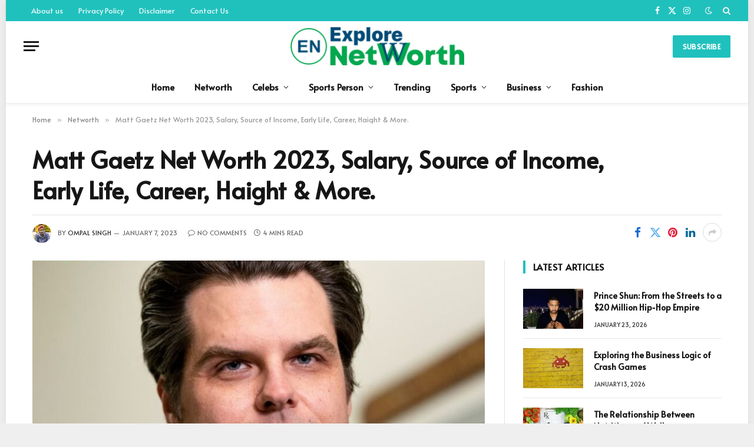

--- FILE ---
content_type: text/html; charset=UTF-8
request_url: https://explorenetworth.com/matt-gaetz/
body_size: 21568
content:

<!DOCTYPE html>
<html lang="en-US" prefix="og: https://ogp.me/ns#" class="s-light site-s-light">

<head>

	<meta charset="UTF-8" />
	<meta name="viewport" content="width=device-width, initial-scale=1" />
	
<!-- Search Engine Optimization by Rank Math - https://rankmath.com/ -->
<title>Matt Gaetz Net Worth 2023, Salary, Source Of Income, Early Life, Career, Haight.</title><link rel="preload" as="image" imagesrcset="https://explorenetworth.com/wp-content/uploads/2023/01/Matt-Gaetz-Net-Worth-2023.jpg 800w, https://explorenetworth.com/wp-content/uploads/2023/01/Matt-Gaetz-Net-Worth-2023-768x576.jpg 768w" imagesizes="(max-width: 768px) 100vw, 768px" /><link rel="preload" as="font" href="https://explorenetworth.com/wp-content/themes/smart-mag/css/icons/fonts/ts-icons.woff2?v3.1" type="font/woff2" crossorigin="anonymous" />
<meta name="description" content="Matt Gaetz Net Worth 2023, Salary, Source of Income, Early Life, Career, Haight and He is a politician and attorney from the United States."/>
<meta name="robots" content="follow, index, max-snippet:-1, max-video-preview:-1, max-image-preview:large"/>
<link rel="canonical" href="https://explorenetworth.com/matt-gaetz/" />
<meta property="og:locale" content="en_US" />
<meta property="og:type" content="article" />
<meta property="og:title" content="Matt Gaetz Net Worth 2023, Salary, Source Of Income, Early Life, Career, Haight." />
<meta property="og:description" content="Matt Gaetz Net Worth 2023, Salary, Source of Income, Early Life, Career, Haight and He is a politician and attorney from the United States." />
<meta property="og:url" content="https://explorenetworth.com/matt-gaetz/" />
<meta property="og:site_name" content="Explore Net Worth" />
<meta property="article:tag" content="don gaetz net worth" />
<meta property="article:tag" content="matt gaetz approval rating" />
<meta property="article:tag" content="matt gaetz business" />
<meta property="article:tag" content="Matt Gaetz Career" />
<meta property="article:tag" content="Matt Gaetz Early Life" />
<meta property="article:tag" content="Matt Gaetz Haight &amp; More" />
<meta property="article:tag" content="matt gaetz military service" />
<meta property="article:tag" content="Matt Gaetz Net Worth 2023" />
<meta property="article:tag" content="matt gaetz news" />
<meta property="article:tag" content="Matt Gaetz Salary" />
<meta property="article:tag" content="Matt Gaetz Source of Income" />
<meta property="article:tag" content="matt gaetz weight loss" />
<meta property="article:tag" content="matt gaetz wife" />
<meta property="article:tag" content="where does matt gaetz live" />
<meta property="article:section" content="Networth" />
<meta property="og:updated_time" content="2023-01-07T11:10:35+05:30" />
<meta property="og:image" content="https://explorenetworth.com/wp-content/uploads/2023/01/Matt-Gaetz-Net-Worth-2023.jpg" />
<meta property="og:image:secure_url" content="https://explorenetworth.com/wp-content/uploads/2023/01/Matt-Gaetz-Net-Worth-2023.jpg" />
<meta property="og:image:width" content="800" />
<meta property="og:image:height" content="600" />
<meta property="og:image:alt" content="Matt Gaetz Net Worth 2023" />
<meta property="og:image:type" content="image/jpeg" />
<meta property="article:published_time" content="2023-01-07T11:09:51+05:30" />
<meta property="article:modified_time" content="2023-01-07T11:10:35+05:30" />
<meta name="twitter:card" content="summary_large_image" />
<meta name="twitter:title" content="Matt Gaetz Net Worth 2023, Salary, Source Of Income, Early Life, Career, Haight." />
<meta name="twitter:description" content="Matt Gaetz Net Worth 2023, Salary, Source of Income, Early Life, Career, Haight and He is a politician and attorney from the United States." />
<meta name="twitter:image" content="https://explorenetworth.com/wp-content/uploads/2023/01/Matt-Gaetz-Net-Worth-2023.jpg" />
<meta name="twitter:label1" content="Written by" />
<meta name="twitter:data1" content="ompal Singh" />
<meta name="twitter:label2" content="Time to read" />
<meta name="twitter:data2" content="3 minutes" />
<script type="application/ld+json" class="rank-math-schema">{"@context":"https://schema.org","@graph":[{"@type":"Organization","@id":"https://explorenetworth.com/#organization","name":"Explore Net Worth","url":"http://explorenetworth.com","email":"explorenetworth@gmail.com","logo":{"@type":"ImageObject","@id":"https://explorenetworth.com/#logo","url":"https://explorenetworth.com/wp-content/uploads/2022/04/cropped-cropped-W-removebg-preview-150x150.png","contentUrl":"https://explorenetworth.com/wp-content/uploads/2022/04/cropped-cropped-W-removebg-preview-150x150.png","caption":"Explore Net Worth","inLanguage":"en-US"}},{"@type":"WebSite","@id":"https://explorenetworth.com/#website","url":"https://explorenetworth.com","name":"Explore Net Worth","publisher":{"@id":"https://explorenetworth.com/#organization"},"inLanguage":"en-US"},{"@type":"ImageObject","@id":"https://explorenetworth.com/wp-content/uploads/2023/01/Matt-Gaetz-Net-Worth-2023.jpg","url":"https://explorenetworth.com/wp-content/uploads/2023/01/Matt-Gaetz-Net-Worth-2023.jpg","width":"800","height":"600","caption":"Matt Gaetz Net Worth 2023","inLanguage":"en-US"},{"@type":"WebPage","@id":"https://explorenetworth.com/matt-gaetz/#webpage","url":"https://explorenetworth.com/matt-gaetz/","name":"Matt Gaetz Net Worth 2023, Salary, Source Of Income, Early Life, Career, Haight.","datePublished":"2023-01-07T11:09:51+05:30","dateModified":"2023-01-07T11:10:35+05:30","isPartOf":{"@id":"https://explorenetworth.com/#website"},"primaryImageOfPage":{"@id":"https://explorenetworth.com/wp-content/uploads/2023/01/Matt-Gaetz-Net-Worth-2023.jpg"},"inLanguage":"en-US"},{"@type":"Person","@id":"https://explorenetworth.com/author/ompalbhiya/","name":"ompal Singh","url":"https://explorenetworth.com/author/ompalbhiya/","image":{"@type":"ImageObject","@id":"https://secure.gravatar.com/avatar/1fb5f9ac58307d767df8a09213b1b13febffcb0e9597eadadeae7d81d08a5a55?s=96&amp;d=wavatar&amp;r=g","url":"https://secure.gravatar.com/avatar/1fb5f9ac58307d767df8a09213b1b13febffcb0e9597eadadeae7d81d08a5a55?s=96&amp;d=wavatar&amp;r=g","caption":"ompal Singh","inLanguage":"en-US"},"sameAs":["http://explorenetworth.com"],"worksFor":{"@id":"https://explorenetworth.com/#organization"}},{"@type":"BlogPosting","headline":"Matt Gaetz Net Worth 2023, Salary, Source Of Income, Early Life, Career, Haight.","keywords":"Matt Gaetz","datePublished":"2023-01-07T11:09:51+05:30","dateModified":"2023-01-07T11:10:35+05:30","articleSection":"Networth","author":{"@id":"https://explorenetworth.com/author/ompalbhiya/","name":"ompal Singh"},"publisher":{"@id":"https://explorenetworth.com/#organization"},"description":"Matt Gaetz Net Worth 2023, Salary, Source of Income, Early Life, Career, Haight and He is a politician and attorney from the United States.","name":"Matt Gaetz Net Worth 2023, Salary, Source Of Income, Early Life, Career, Haight.","@id":"https://explorenetworth.com/matt-gaetz/#richSnippet","isPartOf":{"@id":"https://explorenetworth.com/matt-gaetz/#webpage"},"image":{"@id":"https://explorenetworth.com/wp-content/uploads/2023/01/Matt-Gaetz-Net-Worth-2023.jpg"},"inLanguage":"en-US","mainEntityOfPage":{"@id":"https://explorenetworth.com/matt-gaetz/#webpage"}}]}</script>
<!-- /Rank Math WordPress SEO plugin -->

<link rel='dns-prefetch' href='//fonts.googleapis.com' />
<link rel="alternate" type="application/rss+xml" title="Explore Net Worth &raquo; Feed" href="https://explorenetworth.com/feed/" />
<link rel="alternate" type="application/rss+xml" title="Explore Net Worth &raquo; Comments Feed" href="https://explorenetworth.com/comments/feed/" />
<link rel="alternate" type="application/rss+xml" title="Explore Net Worth &raquo; Matt Gaetz Net Worth 2023, Salary, Source of Income, Early Life, Career, Haight &#038; More. Comments Feed" href="https://explorenetworth.com/matt-gaetz/feed/" />
<link rel="alternate" title="oEmbed (JSON)" type="application/json+oembed" href="https://explorenetworth.com/wp-json/oembed/1.0/embed?url=https%3A%2F%2Fexplorenetworth.com%2Fmatt-gaetz%2F" />
<link rel="alternate" title="oEmbed (XML)" type="text/xml+oembed" href="https://explorenetworth.com/wp-json/oembed/1.0/embed?url=https%3A%2F%2Fexplorenetworth.com%2Fmatt-gaetz%2F&#038;format=xml" />
<link rel="alternate" type="application/rss+xml" title="Explore Net Worth &raquo; Stories Feed" href="https://explorenetworth.com/web-stories/feed/"><style id='wp-img-auto-sizes-contain-inline-css' type='text/css'>
img:is([sizes=auto i],[sizes^="auto," i]){contain-intrinsic-size:3000px 1500px}
/*# sourceURL=wp-img-auto-sizes-contain-inline-css */
</style>
<style id='wp-emoji-styles-inline-css' type='text/css'>

	img.wp-smiley, img.emoji {
		display: inline !important;
		border: none !important;
		box-shadow: none !important;
		height: 1em !important;
		width: 1em !important;
		margin: 0 0.07em !important;
		vertical-align: -0.1em !important;
		background: none !important;
		padding: 0 !important;
	}
/*# sourceURL=wp-emoji-styles-inline-css */
</style>
<link rel='stylesheet' id='wp-block-library-css' href='https://explorenetworth.com/wp-includes/css/dist/block-library/style.min.css?ver=6.9' type='text/css' media='all' />
<style id='global-styles-inline-css' type='text/css'>
:root{--wp--preset--aspect-ratio--square: 1;--wp--preset--aspect-ratio--4-3: 4/3;--wp--preset--aspect-ratio--3-4: 3/4;--wp--preset--aspect-ratio--3-2: 3/2;--wp--preset--aspect-ratio--2-3: 2/3;--wp--preset--aspect-ratio--16-9: 16/9;--wp--preset--aspect-ratio--9-16: 9/16;--wp--preset--color--black: #000000;--wp--preset--color--cyan-bluish-gray: #abb8c3;--wp--preset--color--white: #ffffff;--wp--preset--color--pale-pink: #f78da7;--wp--preset--color--vivid-red: #cf2e2e;--wp--preset--color--luminous-vivid-orange: #ff6900;--wp--preset--color--luminous-vivid-amber: #fcb900;--wp--preset--color--light-green-cyan: #7bdcb5;--wp--preset--color--vivid-green-cyan: #00d084;--wp--preset--color--pale-cyan-blue: #8ed1fc;--wp--preset--color--vivid-cyan-blue: #0693e3;--wp--preset--color--vivid-purple: #9b51e0;--wp--preset--gradient--vivid-cyan-blue-to-vivid-purple: linear-gradient(135deg,rgb(6,147,227) 0%,rgb(155,81,224) 100%);--wp--preset--gradient--light-green-cyan-to-vivid-green-cyan: linear-gradient(135deg,rgb(122,220,180) 0%,rgb(0,208,130) 100%);--wp--preset--gradient--luminous-vivid-amber-to-luminous-vivid-orange: linear-gradient(135deg,rgb(252,185,0) 0%,rgb(255,105,0) 100%);--wp--preset--gradient--luminous-vivid-orange-to-vivid-red: linear-gradient(135deg,rgb(255,105,0) 0%,rgb(207,46,46) 100%);--wp--preset--gradient--very-light-gray-to-cyan-bluish-gray: linear-gradient(135deg,rgb(238,238,238) 0%,rgb(169,184,195) 100%);--wp--preset--gradient--cool-to-warm-spectrum: linear-gradient(135deg,rgb(74,234,220) 0%,rgb(151,120,209) 20%,rgb(207,42,186) 40%,rgb(238,44,130) 60%,rgb(251,105,98) 80%,rgb(254,248,76) 100%);--wp--preset--gradient--blush-light-purple: linear-gradient(135deg,rgb(255,206,236) 0%,rgb(152,150,240) 100%);--wp--preset--gradient--blush-bordeaux: linear-gradient(135deg,rgb(254,205,165) 0%,rgb(254,45,45) 50%,rgb(107,0,62) 100%);--wp--preset--gradient--luminous-dusk: linear-gradient(135deg,rgb(255,203,112) 0%,rgb(199,81,192) 50%,rgb(65,88,208) 100%);--wp--preset--gradient--pale-ocean: linear-gradient(135deg,rgb(255,245,203) 0%,rgb(182,227,212) 50%,rgb(51,167,181) 100%);--wp--preset--gradient--electric-grass: linear-gradient(135deg,rgb(202,248,128) 0%,rgb(113,206,126) 100%);--wp--preset--gradient--midnight: linear-gradient(135deg,rgb(2,3,129) 0%,rgb(40,116,252) 100%);--wp--preset--font-size--small: 13px;--wp--preset--font-size--medium: 20px;--wp--preset--font-size--large: 36px;--wp--preset--font-size--x-large: 42px;--wp--preset--spacing--20: 0.44rem;--wp--preset--spacing--30: 0.67rem;--wp--preset--spacing--40: 1rem;--wp--preset--spacing--50: 1.5rem;--wp--preset--spacing--60: 2.25rem;--wp--preset--spacing--70: 3.38rem;--wp--preset--spacing--80: 5.06rem;--wp--preset--shadow--natural: 6px 6px 9px rgba(0, 0, 0, 0.2);--wp--preset--shadow--deep: 12px 12px 50px rgba(0, 0, 0, 0.4);--wp--preset--shadow--sharp: 6px 6px 0px rgba(0, 0, 0, 0.2);--wp--preset--shadow--outlined: 6px 6px 0px -3px rgb(255, 255, 255), 6px 6px rgb(0, 0, 0);--wp--preset--shadow--crisp: 6px 6px 0px rgb(0, 0, 0);}:where(.is-layout-flex){gap: 0.5em;}:where(.is-layout-grid){gap: 0.5em;}body .is-layout-flex{display: flex;}.is-layout-flex{flex-wrap: wrap;align-items: center;}.is-layout-flex > :is(*, div){margin: 0;}body .is-layout-grid{display: grid;}.is-layout-grid > :is(*, div){margin: 0;}:where(.wp-block-columns.is-layout-flex){gap: 2em;}:where(.wp-block-columns.is-layout-grid){gap: 2em;}:where(.wp-block-post-template.is-layout-flex){gap: 1.25em;}:where(.wp-block-post-template.is-layout-grid){gap: 1.25em;}.has-black-color{color: var(--wp--preset--color--black) !important;}.has-cyan-bluish-gray-color{color: var(--wp--preset--color--cyan-bluish-gray) !important;}.has-white-color{color: var(--wp--preset--color--white) !important;}.has-pale-pink-color{color: var(--wp--preset--color--pale-pink) !important;}.has-vivid-red-color{color: var(--wp--preset--color--vivid-red) !important;}.has-luminous-vivid-orange-color{color: var(--wp--preset--color--luminous-vivid-orange) !important;}.has-luminous-vivid-amber-color{color: var(--wp--preset--color--luminous-vivid-amber) !important;}.has-light-green-cyan-color{color: var(--wp--preset--color--light-green-cyan) !important;}.has-vivid-green-cyan-color{color: var(--wp--preset--color--vivid-green-cyan) !important;}.has-pale-cyan-blue-color{color: var(--wp--preset--color--pale-cyan-blue) !important;}.has-vivid-cyan-blue-color{color: var(--wp--preset--color--vivid-cyan-blue) !important;}.has-vivid-purple-color{color: var(--wp--preset--color--vivid-purple) !important;}.has-black-background-color{background-color: var(--wp--preset--color--black) !important;}.has-cyan-bluish-gray-background-color{background-color: var(--wp--preset--color--cyan-bluish-gray) !important;}.has-white-background-color{background-color: var(--wp--preset--color--white) !important;}.has-pale-pink-background-color{background-color: var(--wp--preset--color--pale-pink) !important;}.has-vivid-red-background-color{background-color: var(--wp--preset--color--vivid-red) !important;}.has-luminous-vivid-orange-background-color{background-color: var(--wp--preset--color--luminous-vivid-orange) !important;}.has-luminous-vivid-amber-background-color{background-color: var(--wp--preset--color--luminous-vivid-amber) !important;}.has-light-green-cyan-background-color{background-color: var(--wp--preset--color--light-green-cyan) !important;}.has-vivid-green-cyan-background-color{background-color: var(--wp--preset--color--vivid-green-cyan) !important;}.has-pale-cyan-blue-background-color{background-color: var(--wp--preset--color--pale-cyan-blue) !important;}.has-vivid-cyan-blue-background-color{background-color: var(--wp--preset--color--vivid-cyan-blue) !important;}.has-vivid-purple-background-color{background-color: var(--wp--preset--color--vivid-purple) !important;}.has-black-border-color{border-color: var(--wp--preset--color--black) !important;}.has-cyan-bluish-gray-border-color{border-color: var(--wp--preset--color--cyan-bluish-gray) !important;}.has-white-border-color{border-color: var(--wp--preset--color--white) !important;}.has-pale-pink-border-color{border-color: var(--wp--preset--color--pale-pink) !important;}.has-vivid-red-border-color{border-color: var(--wp--preset--color--vivid-red) !important;}.has-luminous-vivid-orange-border-color{border-color: var(--wp--preset--color--luminous-vivid-orange) !important;}.has-luminous-vivid-amber-border-color{border-color: var(--wp--preset--color--luminous-vivid-amber) !important;}.has-light-green-cyan-border-color{border-color: var(--wp--preset--color--light-green-cyan) !important;}.has-vivid-green-cyan-border-color{border-color: var(--wp--preset--color--vivid-green-cyan) !important;}.has-pale-cyan-blue-border-color{border-color: var(--wp--preset--color--pale-cyan-blue) !important;}.has-vivid-cyan-blue-border-color{border-color: var(--wp--preset--color--vivid-cyan-blue) !important;}.has-vivid-purple-border-color{border-color: var(--wp--preset--color--vivid-purple) !important;}.has-vivid-cyan-blue-to-vivid-purple-gradient-background{background: var(--wp--preset--gradient--vivid-cyan-blue-to-vivid-purple) !important;}.has-light-green-cyan-to-vivid-green-cyan-gradient-background{background: var(--wp--preset--gradient--light-green-cyan-to-vivid-green-cyan) !important;}.has-luminous-vivid-amber-to-luminous-vivid-orange-gradient-background{background: var(--wp--preset--gradient--luminous-vivid-amber-to-luminous-vivid-orange) !important;}.has-luminous-vivid-orange-to-vivid-red-gradient-background{background: var(--wp--preset--gradient--luminous-vivid-orange-to-vivid-red) !important;}.has-very-light-gray-to-cyan-bluish-gray-gradient-background{background: var(--wp--preset--gradient--very-light-gray-to-cyan-bluish-gray) !important;}.has-cool-to-warm-spectrum-gradient-background{background: var(--wp--preset--gradient--cool-to-warm-spectrum) !important;}.has-blush-light-purple-gradient-background{background: var(--wp--preset--gradient--blush-light-purple) !important;}.has-blush-bordeaux-gradient-background{background: var(--wp--preset--gradient--blush-bordeaux) !important;}.has-luminous-dusk-gradient-background{background: var(--wp--preset--gradient--luminous-dusk) !important;}.has-pale-ocean-gradient-background{background: var(--wp--preset--gradient--pale-ocean) !important;}.has-electric-grass-gradient-background{background: var(--wp--preset--gradient--electric-grass) !important;}.has-midnight-gradient-background{background: var(--wp--preset--gradient--midnight) !important;}.has-small-font-size{font-size: var(--wp--preset--font-size--small) !important;}.has-medium-font-size{font-size: var(--wp--preset--font-size--medium) !important;}.has-large-font-size{font-size: var(--wp--preset--font-size--large) !important;}.has-x-large-font-size{font-size: var(--wp--preset--font-size--x-large) !important;}
/*# sourceURL=global-styles-inline-css */
</style>

<style id='classic-theme-styles-inline-css' type='text/css'>
/*! This file is auto-generated */
.wp-block-button__link{color:#fff;background-color:#32373c;border-radius:9999px;box-shadow:none;text-decoration:none;padding:calc(.667em + 2px) calc(1.333em + 2px);font-size:1.125em}.wp-block-file__button{background:#32373c;color:#fff;text-decoration:none}
/*# sourceURL=/wp-includes/css/classic-themes.min.css */
</style>
<link rel='stylesheet' id='ez-toc-css' href='https://explorenetworth.com/wp-content/plugins/easy-table-of-contents/assets/css/screen.min.css?ver=2.0.73' type='text/css' media='all' />
<style id='ez-toc-inline-css' type='text/css'>
div#ez-toc-container .ez-toc-title {font-size: 120%;}div#ez-toc-container .ez-toc-title {font-weight: 500;}div#ez-toc-container ul li {font-size: 95%;}div#ez-toc-container ul li {font-weight: 500;}div#ez-toc-container nav ul ul li {font-size: 90%;}
.ez-toc-container-direction {direction: ltr;}.ez-toc-counter ul{counter-reset: item ;}.ez-toc-counter nav ul li a::before {content: counters(item, '.', decimal) '. ';display: inline-block;counter-increment: item;flex-grow: 0;flex-shrink: 0;margin-right: .2em; float: left; }.ez-toc-widget-direction {direction: ltr;}.ez-toc-widget-container ul{counter-reset: item ;}.ez-toc-widget-container nav ul li a::before {content: counters(item, '.', decimal) '. ';display: inline-block;counter-increment: item;flex-grow: 0;flex-shrink: 0;margin-right: .2em; float: left; }
/*# sourceURL=ez-toc-inline-css */
</style>
<link rel='stylesheet' id='smartmag-core-css' href='https://explorenetworth.com/wp-content/themes/smart-mag/style.css?ver=10.2.1' type='text/css' media='all' />
<style id='smartmag-core-inline-css' type='text/css'>
:root { --c-main: #20c1bd;
--c-main-rgb: 32,193,189;
--text-font: "Alata", system-ui, -apple-system, "Segoe UI", Arial, sans-serif;
--body-font: "Alata", system-ui, -apple-system, "Segoe UI", Arial, sans-serif;
--ui-font: "Alata", system-ui, -apple-system, "Segoe UI", Arial, sans-serif;
--title-font: "Alata", system-ui, -apple-system, "Segoe UI", Arial, sans-serif;
--h-font: "Alata", system-ui, -apple-system, "Segoe UI", Arial, sans-serif;
--title-font: "Alata", system-ui, -apple-system, "Segoe UI", Arial, sans-serif;
--h-font: "Alata", system-ui, -apple-system, "Segoe UI", Arial, sans-serif;
--title-font: "Alata", system-ui, -apple-system, "Segoe UI", Arial, sans-serif;
--title-size-xs: 14px;
--title-size-s: 14px;
--title-size-n: 16px;
--title-size-m: 17px;
--title-size-l: 19px;
--title-size-xl: 21px;
--main-width: 1170px;
--wrap-padding: 36px;
--c-post-meta: #2b2b2b;
--excerpt-mt: 10px;
--c-excerpts: #2b2b2b;
--excerpt-size: 13px; }
.smart-head-main { --c-shadow: rgba(0,0,0,0.05); }
.smart-head-main .smart-head-top { --head-h: 36px; background-color: var(--c-main); }
.smart-head-main .smart-head-mid { --head-h: 85px; }
.smart-head-main .smart-head-bot { border-top-width: 0px; }
.mega-menu .post-title a:hover { color: var(--c-nav-drop-hov); }
.s-light .navigation { --c-nav-blip: #353535; }
.s-dark .navigation-small { --c-nav: rgba(255,255,255,0.92); --c-nav-hov: #fff; }
.smart-head-main .spc-social { --c-spc-social: #fff; --c-spc-social-hov: #f2f2f2; }
.smart-head-main .search-icon:hover { color: #f2f2f2; }
.smart-head-main .scheme-switcher a:hover { color: #f2f2f2; }
.post-meta .meta-item, .post-meta .text-in { font-size: 10px; font-weight: 500; text-transform: uppercase; }
.post-meta .post-cat > a { font-weight: bold; }
.s-light .block-wrap.s-dark { --c-post-meta: var(--c-contrast-450); }
.post-meta .post-author > a { color: #2b2b2b; }
.s-dark .post-meta .post-author > a { color: #ffffff; }
.post-meta .post-cat > a { color: #2b2b2b; }
.s-dark .post-meta .post-cat > a { color: #ffffff; }
.l-post .excerpt { font-family: "Open Sans", system-ui, -apple-system, "Segoe UI", Arial, sans-serif; }
.l-post .excerpt { font-weight: 500; }
.block-head-i .heading { font-size: 15px; font-weight: 800; }
.loop-small .media:not(i) { max-width: 102px; }
.post-meta-single .meta-item, .post-meta-single .text-in { font-size: 11px; font-weight: normal; }
.entry-content { font-size: 16px; }
.post-share-b:not(.is-not-global) { --service-width: 110px; --service-min-width: initial; }
.post-share-b:not(.is-not-global) .service i { font-size: 16px; }
.post-share-b:not(.is-not-global) .service .label { font-size: 12px; }
.site-s-light .s-head-modern .sub-title { color: #5e5e5e; }
@media (min-width: 768px) and (max-width: 940px) { .ts-contain, .main { padding-left: 35px; padding-right: 35px; } }
@media (max-width: 767px) { .ts-contain, .main { padding-left: 25px; padding-right: 25px; } }
@media (min-width: 940px) and (max-width: 1300px) { :root { --wrap-padding: min(36px, 5vw); } }


/*# sourceURL=smartmag-core-inline-css */
</style>
<link rel='stylesheet' id='smartmag-magnific-popup-css' href='https://explorenetworth.com/wp-content/themes/smart-mag/css/lightbox.css?ver=10.2.1' type='text/css' media='all' />
<link rel='stylesheet' id='smartmag-icons-css' href='https://explorenetworth.com/wp-content/themes/smart-mag/css/icons/icons.css?ver=10.2.1' type='text/css' media='all' />
<link rel='stylesheet' id='smartmag-gfonts-custom-css' href='https://fonts.googleapis.com/css?display=swap&family=Alata%3A400%2C500%2C600%2C700%7COpen+Sans%3A500' type='text/css' media='all' />
<script type="text/javascript" id="smartmag-lazy-inline-js-after">
/* <![CDATA[ */
/**
 * @copyright ThemeSphere
 * @preserve
 */
var BunyadLazy={};BunyadLazy.load=function(){function a(e,n){var t={};e.dataset.bgset&&e.dataset.sizes?(t.sizes=e.dataset.sizes,t.srcset=e.dataset.bgset):t.src=e.dataset.bgsrc,function(t){var a=t.dataset.ratio;if(0<a){const e=t.parentElement;if(e.classList.contains("media-ratio")){const n=e.style;n.getPropertyValue("--a-ratio")||(n.paddingBottom=100/a+"%")}}}(e);var a,o=document.createElement("img");for(a in o.onload=function(){var t="url('"+(o.currentSrc||o.src)+"')",a=e.style;a.backgroundImage!==t&&requestAnimationFrame(()=>{a.backgroundImage=t,n&&n()}),o.onload=null,o.onerror=null,o=null},o.onerror=o.onload,t)o.setAttribute(a,t[a]);o&&o.complete&&0<o.naturalWidth&&o.onload&&o.onload()}function e(t){t.dataset.loaded||a(t,()=>{document.dispatchEvent(new Event("lazyloaded")),t.dataset.loaded=1})}function n(t){"complete"===document.readyState?t():window.addEventListener("load",t)}return{initEarly:function(){var t,a=()=>{document.querySelectorAll(".img.bg-cover:not(.lazyload)").forEach(e)};"complete"!==document.readyState?(t=setInterval(a,150),n(()=>{a(),clearInterval(t)})):a()},callOnLoad:n,initBgImages:function(t){t&&n(()=>{document.querySelectorAll(".img.bg-cover").forEach(e)})},bgLoad:a}}(),BunyadLazy.load.initEarly();
//# sourceURL=smartmag-lazy-inline-js-after
/* ]]> */
</script>
<script type="text/javascript" src="https://explorenetworth.com/wp-includes/js/jquery/jquery.min.js?ver=3.7.1" id="jquery-core-js"></script>
<script type="text/javascript" src="https://explorenetworth.com/wp-includes/js/jquery/jquery-migrate.min.js?ver=3.4.1" id="jquery-migrate-js"></script>
<link rel="https://api.w.org/" href="https://explorenetworth.com/wp-json/" /><link rel="alternate" title="JSON" type="application/json" href="https://explorenetworth.com/wp-json/wp/v2/posts/35616" /><link rel="EditURI" type="application/rsd+xml" title="RSD" href="https://explorenetworth.com/xmlrpc.php?rsd" />
<meta name="generator" content="WordPress 6.9" />
<link rel='shortlink' href='https://explorenetworth.com/?p=35616' />

		<script>
		var BunyadSchemeKey = 'bunyad-scheme';
		(() => {
			const d = document.documentElement;
			const c = d.classList;
			var scheme = localStorage.getItem(BunyadSchemeKey);
			
			if (scheme) {
				d.dataset.origClass = c;
				scheme === 'dark' ? c.remove('s-light', 'site-s-light') : c.remove('s-dark', 'site-s-dark');
				c.add('site-s-' + scheme, 's-' + scheme);
			}
		})();
		</script>
		<meta name="generator" content="Elementor 3.28.1; features: additional_custom_breakpoints, e_local_google_fonts; settings: css_print_method-external, google_font-enabled, font_display-auto">
			<style>
				.e-con.e-parent:nth-of-type(n+4):not(.e-lazyloaded):not(.e-no-lazyload),
				.e-con.e-parent:nth-of-type(n+4):not(.e-lazyloaded):not(.e-no-lazyload) * {
					background-image: none !important;
				}
				@media screen and (max-height: 1024px) {
					.e-con.e-parent:nth-of-type(n+3):not(.e-lazyloaded):not(.e-no-lazyload),
					.e-con.e-parent:nth-of-type(n+3):not(.e-lazyloaded):not(.e-no-lazyload) * {
						background-image: none !important;
					}
				}
				@media screen and (max-height: 640px) {
					.e-con.e-parent:nth-of-type(n+2):not(.e-lazyloaded):not(.e-no-lazyload),
					.e-con.e-parent:nth-of-type(n+2):not(.e-lazyloaded):not(.e-no-lazyload) * {
						background-image: none !important;
					}
				}
			</style>
			<noscript><style>.lazyload[data-src]{display:none !important;}</style></noscript><style>.lazyload{background-image:none !important;}.lazyload:before{background-image:none !important;}</style><link rel="icon" href="https://explorenetworth.com/wp-content/uploads/2021/09/cropped-explore-1-32x32.png" sizes="32x32" />
<link rel="icon" href="https://explorenetworth.com/wp-content/uploads/2021/09/cropped-explore-1-192x192.png" sizes="192x192" />
<link rel="apple-touch-icon" href="https://explorenetworth.com/wp-content/uploads/2021/09/cropped-explore-1-180x180.png" />
<meta name="msapplication-TileImage" content="https://explorenetworth.com/wp-content/uploads/2021/09/cropped-explore-1-270x270.png" />


</head>

<body class="wp-singular post-template-default single single-post postid-35616 single-format-standard wp-custom-logo wp-theme-smart-mag right-sidebar post-layout-large-b post-cat-4771 has-lb has-lb-sm ts-img-hov-fade has-sb-sep layout-boxed elementor-default elementor-kit-52322">


	<div class="ts-bg-cover"></div>

<div class="main-wrap">

	
<div class="off-canvas-backdrop"></div>
<div class="mobile-menu-container off-canvas" id="off-canvas">

	<div class="off-canvas-head">
		<a href="#" class="close">
			<span class="visuallyhidden">Close Menu</span>
			<i class="tsi tsi-times"></i>
		</a>

		<div class="ts-logo">
			<img class="logo-mobile logo-image lazyload" src="[data-uri]" width="150" height="33" alt="Explore Net Worth" data-src="https://explorenetworth.com/wp-content/uploads/2024/05/cropped-cropped-W-removebg-preview-300x66-1.png" decoding="async" data-eio-rwidth="300" data-eio-rheight="66" /><noscript><img class="logo-mobile logo-image" src="https://explorenetworth.com/wp-content/uploads/2024/05/cropped-cropped-W-removebg-preview-300x66-1.png" width="150" height="33" alt="Explore Net Worth" data-eio="l" /></noscript>		</div>
	</div>

	<div class="off-canvas-content">

					<ul class="mobile-menu"></ul>
		
		
		
		<div class="spc-social-block spc-social spc-social-b smart-head-social">
		
			
				<a href="#" class="link service s-facebook" target="_blank" rel="nofollow noopener">
					<i class="icon tsi tsi-facebook"></i>					<span class="visuallyhidden">Facebook</span>
				</a>
									
			
				<a href="#" class="link service s-twitter" target="_blank" rel="nofollow noopener">
					<i class="icon tsi tsi-twitter"></i>					<span class="visuallyhidden">X (Twitter)</span>
				</a>
									
			
				<a href="#" class="link service s-instagram" target="_blank" rel="nofollow noopener">
					<i class="icon tsi tsi-instagram"></i>					<span class="visuallyhidden">Instagram</span>
				</a>
									
			
		</div>

		
	</div>

</div>
<div class="smart-head smart-head-a smart-head-main" id="smart-head" data-sticky="auto" data-sticky-type="smart" data-sticky-full>
	
	<div class="smart-head-row smart-head-top s-dark smart-head-row-full">

		<div class="inner full">

							
				<div class="items items-left ">
					<div class="nav-wrap">
		<nav class="navigation navigation-small nav-hov-a">
			<ul id="menu-last-menu" class="menu"><li id="menu-item-1209" class="menu-item menu-item-type-post_type menu-item-object-page menu-item-1209"><a href="https://explorenetworth.com/about-us/">About us</a></li>
<li id="menu-item-1217" class="menu-item menu-item-type-post_type menu-item-object-page menu-item-1217"><a href="https://explorenetworth.com/privacy-policy-2/">Privacy Policy</a></li>
<li id="menu-item-1218" class="menu-item menu-item-type-post_type menu-item-object-page menu-item-1218"><a href="https://explorenetworth.com/disclaimer/">Disclaimer</a></li>
<li id="menu-item-1219" class="menu-item menu-item-type-post_type menu-item-object-page menu-item-1219"><a href="https://explorenetworth.com/contact-us/">Contact Us</a></li>
</ul>		</nav>
	</div>
				</div>

							
				<div class="items items-center empty">
								</div>

							
				<div class="items items-right ">
				
		<div class="spc-social-block spc-social spc-social-a smart-head-social">
		
			
				<a href="#" class="link service s-facebook" target="_blank" rel="nofollow noopener">
					<i class="icon tsi tsi-facebook"></i>					<span class="visuallyhidden">Facebook</span>
				</a>
									
			
				<a href="#" class="link service s-twitter" target="_blank" rel="nofollow noopener">
					<i class="icon tsi tsi-twitter"></i>					<span class="visuallyhidden">X (Twitter)</span>
				</a>
									
			
				<a href="#" class="link service s-instagram" target="_blank" rel="nofollow noopener">
					<i class="icon tsi tsi-instagram"></i>					<span class="visuallyhidden">Instagram</span>
				</a>
									
			
		</div>

		
<div class="scheme-switcher has-icon-only">
	<a href="#" class="toggle is-icon toggle-dark" title="Switch to Dark Design - easier on eyes.">
		<i class="icon tsi tsi-moon"></i>
	</a>
	<a href="#" class="toggle is-icon toggle-light" title="Switch to Light Design.">
		<i class="icon tsi tsi-bright"></i>
	</a>
</div>

	<a href="#" class="search-icon has-icon-only is-icon" title="Search">
		<i class="tsi tsi-search"></i>
	</a>

				</div>

						
		</div>
	</div>

	
	<div class="smart-head-row smart-head-mid smart-head-row-3 is-light smart-head-row-full">

		<div class="inner full">

							
				<div class="items items-left ">
				
<button class="offcanvas-toggle has-icon" type="button" aria-label="Menu">
	<span class="hamburger-icon hamburger-icon-a">
		<span class="inner"></span>
	</span>
</button>				</div>

							
				<div class="items items-center ">
					<a href="https://explorenetworth.com/" title="Explore Net Worth" rel="home" class="logo-link ts-logo logo-is-image">
		<span>
			
				
					<img src="[data-uri]" class="logo-image lazyload" alt="Explore Net Worth" width="300" height="66" data-src="https://explorenetworth.com/wp-content/uploads/2024/05/cropped-cropped-W-removebg-preview-300x66-1.png" decoding="async" data-eio-rwidth="300" data-eio-rheight="66" /><noscript><img src="https://explorenetworth.com/wp-content/uploads/2024/05/cropped-cropped-W-removebg-preview-300x66-1.png" class="logo-image" alt="Explore Net Worth" width="300" height="66" data-eio="l" /></noscript>
									 
					</span>
	</a>				</div>

							
				<div class="items items-right ">
				
	<a href="#" class="ts-button ts-button-a ts-button1">
		Subscribe	</a>
				</div>

						
		</div>
	</div>

	
	<div class="smart-head-row smart-head-bot smart-head-row-3 is-light has-center-nav smart-head-row-full">

		<div class="inner full">

							
				<div class="items items-left empty">
								</div>

							
				<div class="items items-center ">
					<div class="nav-wrap">
		<nav class="navigation navigation-main nav-hov-a">
			<ul id="menu-first-menu" class="menu"><li id="menu-item-44829" class="menu-item menu-item-type-custom menu-item-object-custom menu-item-home menu-item-44829"><a href="https://explorenetworth.com/">Home</a></li>
<li id="menu-item-38840" class="menu-item menu-item-type-taxonomy menu-item-object-category current-post-ancestor current-menu-parent current-post-parent menu-cat-4771 menu-item-38840"><a href="https://explorenetworth.com/category/networth/">Networth</a></li>
<li id="menu-item-651" class="menu-item menu-item-type-taxonomy menu-item-object-category menu-item-has-children menu-cat-5 menu-item-651"><a target="_blank" href="https://explorenetworth.com/category/celebrities/">Celebs</a>
<ul class="sub-menu">
	<li id="menu-item-654" class="menu-item menu-item-type-taxonomy menu-item-object-category menu-cat-6 menu-item-654"><a href="https://explorenetworth.com/category/celebrities/actor/">Actor</a></li>
	<li id="menu-item-655" class="menu-item menu-item-type-taxonomy menu-item-object-category menu-cat-7 menu-item-655"><a href="https://explorenetworth.com/category/celebrities/actress/">Actress</a></li>
	<li id="menu-item-652" class="menu-item menu-item-type-taxonomy menu-item-object-category menu-cat-36 menu-item-652"><a href="https://explorenetworth.com/category/model/">Model</a></li>
	<li id="menu-item-656" class="menu-item menu-item-type-taxonomy menu-item-object-category menu-cat-10 menu-item-656"><a href="https://explorenetworth.com/category/celebrities/singers/">Singers</a></li>
	<li id="menu-item-653" class="menu-item menu-item-type-taxonomy menu-item-object-category menu-cat-9 menu-item-653"><a href="https://explorenetworth.com/category/celebrities/rappers/">Rappers</a></li>
</ul>
</li>
<li id="menu-item-662" class="menu-item menu-item-type-taxonomy menu-item-object-category menu-item-has-children menu-cat-18 menu-item-662"><a target="_blank" href="https://explorenetworth.com/category/sports/">Sports Person</a>
<ul class="sub-menu">
	<li id="menu-item-663" class="menu-item menu-item-type-taxonomy menu-item-object-category menu-cat-19 menu-item-663"><a href="https://explorenetworth.com/category/sports/cricket/">Cricket</a></li>
	<li id="menu-item-664" class="menu-item menu-item-type-taxonomy menu-item-object-category menu-cat-20 menu-item-664"><a href="https://explorenetworth.com/category/sports/football/">Football</a></li>
	<li id="menu-item-665" class="menu-item menu-item-type-taxonomy menu-item-object-category menu-cat-21 menu-item-665"><a href="https://explorenetworth.com/category/sports/baseball/">Baseball</a></li>
	<li id="menu-item-666" class="menu-item menu-item-type-taxonomy menu-item-object-category menu-cat-22 menu-item-666"><a href="https://explorenetworth.com/category/sports/hocky/">Hocky</a></li>
	<li id="menu-item-667" class="menu-item menu-item-type-taxonomy menu-item-object-category menu-cat-23 menu-item-667"><a href="https://explorenetworth.com/category/sports/volleyball/">Volleyball</a></li>
	<li id="menu-item-668" class="menu-item menu-item-type-taxonomy menu-item-object-category menu-cat-24 menu-item-668"><a href="https://explorenetworth.com/category/sports/mma/">MMA</a></li>
	<li id="menu-item-669" class="menu-item menu-item-type-taxonomy menu-item-object-category menu-cat-25 menu-item-669"><a href="https://explorenetworth.com/category/sports/tennis/">Tennis</a></li>
	<li id="menu-item-670" class="menu-item menu-item-type-taxonomy menu-item-object-category menu-cat-26 menu-item-670"><a href="https://explorenetworth.com/category/sports/wrestler/">Wrestler</a></li>
	<li id="menu-item-671" class="menu-item menu-item-type-taxonomy menu-item-object-category menu-cat-27 menu-item-671"><a href="https://explorenetworth.com/category/sports/mlb-player/">MLB Player</a></li>
	<li id="menu-item-672" class="menu-item menu-item-type-taxonomy menu-item-object-category menu-cat-29 menu-item-672"><a href="https://explorenetworth.com/category/sports/skateboarders/">Skateboarders</a></li>
	<li id="menu-item-673" class="menu-item menu-item-type-taxonomy menu-item-object-category menu-cat-30 menu-item-673"><a href="https://explorenetworth.com/category/sports/boxer/">Boxer</a></li>
</ul>
</li>
<li id="menu-item-675" class="menu-item menu-item-type-taxonomy menu-item-object-category menu-cat-32 menu-item-675"><a href="https://explorenetworth.com/category/trending/">Trending</a></li>
<li id="menu-item-52377" class="menu-item menu-item-type-taxonomy menu-item-object-category menu-item-has-children menu-cat-18 menu-item-52377"><a href="https://explorenetworth.com/category/sports/">Sports</a>
<ul class="sub-menu">
	<li id="menu-item-52378" class="menu-item menu-item-type-taxonomy menu-item-object-category menu-cat-29 menu-item-52378"><a href="https://explorenetworth.com/category/sports/skateboarders/">Skateboarders</a></li>
	<li id="menu-item-52379" class="menu-item menu-item-type-taxonomy menu-item-object-category menu-cat-6091 menu-item-52379"><a href="https://explorenetworth.com/category/sports/skier/">Skier</a></li>
	<li id="menu-item-52380" class="menu-item menu-item-type-taxonomy menu-item-object-category menu-cat-14791 menu-item-52380"><a href="https://explorenetworth.com/category/sports/soccer/">Soccer</a></li>
	<li id="menu-item-52381" class="menu-item menu-item-type-taxonomy menu-item-object-category menu-cat-14223 menu-item-52381"><a href="https://explorenetworth.com/category/sports/swimmer/">Swimmer</a></li>
	<li id="menu-item-52382" class="menu-item menu-item-type-taxonomy menu-item-object-category menu-cat-25 menu-item-52382"><a href="https://explorenetworth.com/category/sports/tennis/">Tennis</a></li>
	<li id="menu-item-52383" class="menu-item menu-item-type-taxonomy menu-item-object-category menu-cat-23 menu-item-52383"><a href="https://explorenetworth.com/category/sports/volleyball/">Volleyball</a></li>
	<li id="menu-item-52384" class="menu-item menu-item-type-taxonomy menu-item-object-category menu-cat-10105 menu-item-52384"><a href="https://explorenetworth.com/category/sports/weightlifter/">Weightlifter</a></li>
	<li id="menu-item-52385" class="menu-item menu-item-type-taxonomy menu-item-object-category menu-cat-26 menu-item-52385"><a href="https://explorenetworth.com/category/sports/wrestler/">Wrestler</a></li>
</ul>
</li>
<li id="menu-item-52386" class="menu-item menu-item-type-taxonomy menu-item-object-category menu-item-has-children menu-cat-11 menu-item-52386"><a href="https://explorenetworth.com/category/business/">Business</a>
<ul class="sub-menu">
	<li id="menu-item-52387" class="menu-item menu-item-type-taxonomy menu-item-object-category menu-cat-13 menu-item-52387"><a href="https://explorenetworth.com/category/business/ceos/">CEO&#8217;s</a></li>
	<li id="menu-item-52388" class="menu-item menu-item-type-taxonomy menu-item-object-category menu-cat-12 menu-item-52388"><a href="https://explorenetworth.com/category/business/executive/">Executive</a></li>
	<li id="menu-item-52389" class="menu-item menu-item-type-taxonomy menu-item-object-category menu-cat-16 menu-item-52389"><a href="https://explorenetworth.com/category/business/fashion-designers/">Fashion Designers</a></li>
</ul>
</li>
<li id="menu-item-52390" class="menu-item menu-item-type-taxonomy menu-item-object-category menu-cat-42197 menu-item-52390"><a href="https://explorenetworth.com/category/fashion/">Fashion</a></li>
</ul>		</nav>
	</div>
				</div>

							
				<div class="items items-right empty">
								</div>

						
		</div>
	</div>

	</div>
<div class="smart-head smart-head-a smart-head-mobile" id="smart-head-mobile" data-sticky="mid" data-sticky-type="smart" data-sticky-full>
	
	<div class="smart-head-row smart-head-mid smart-head-row-3 is-light smart-head-row-full">

		<div class="inner wrap">

							
				<div class="items items-left ">
				
<button class="offcanvas-toggle has-icon" type="button" aria-label="Menu">
	<span class="hamburger-icon hamburger-icon-a">
		<span class="inner"></span>
	</span>
</button>				</div>

							
				<div class="items items-center ">
					<a href="https://explorenetworth.com/" title="Explore Net Worth" rel="home" class="logo-link ts-logo logo-is-image">
		<span>
			
									<img class="logo-mobile logo-image lazyload" src="[data-uri]" width="150" height="33" alt="Explore Net Worth" data-src="https://explorenetworth.com/wp-content/uploads/2024/05/cropped-cropped-W-removebg-preview-300x66-1.png" decoding="async" data-eio-rwidth="300" data-eio-rheight="66" /><noscript><img class="logo-mobile logo-image" src="https://explorenetworth.com/wp-content/uploads/2024/05/cropped-cropped-W-removebg-preview-300x66-1.png" width="150" height="33" alt="Explore Net Worth" data-eio="l" /></noscript>									 
					</span>
	</a>				</div>

							
				<div class="items items-right ">
				
<div class="scheme-switcher has-icon-only">
	<a href="#" class="toggle is-icon toggle-dark" title="Switch to Dark Design - easier on eyes.">
		<i class="icon tsi tsi-moon"></i>
	</a>
	<a href="#" class="toggle is-icon toggle-light" title="Switch to Light Design.">
		<i class="icon tsi tsi-bright"></i>
	</a>
</div>

	<a href="#" class="search-icon has-icon-only is-icon" title="Search">
		<i class="tsi tsi-search"></i>
	</a>

				</div>

						
		</div>
	</div>

	</div>
<nav class="breadcrumbs is-full-width breadcrumbs-a" id="breadcrumb"><div class="inner ts-contain "><span><a href="https://explorenetworth.com/"><span>Home</span></a></span><span class="delim">&raquo;</span><span><a href="https://explorenetworth.com/category/networth/"><span>Networth</span></a></span><span class="delim">&raquo;</span><span class="current">Matt Gaetz Net Worth 2023, Salary, Source of Income, Early Life, Career, Haight &#038; More.</span></div></nav>
<div class="main ts-contain cf right-sidebar">
	
		
	<div class="s-head-large s-head-has-sep the-post-header s-head-modern s-head-large-b has-share-meta-right">
	<div class="post-meta post-meta-a post-meta-left post-meta-single has-below"><h1 class="is-title post-title">Matt Gaetz Net Worth 2023, Salary, Source of Income, Early Life, Career, Haight &#038; More.</h1><div class="meta-below-has-right"><div class="post-meta-items meta-below has-author-img"><span class="meta-item post-author has-img"><img alt='ompal Singh' src="[data-uri]"  class="avatar avatar-32 photo lazyload" height='32' width='32' decoding='async' data-src="https://secure.gravatar.com/avatar/1fb5f9ac58307d767df8a09213b1b13febffcb0e9597eadadeae7d81d08a5a55?s=32&d=wavatar&r=g" data-srcset="https://secure.gravatar.com/avatar/1fb5f9ac58307d767df8a09213b1b13febffcb0e9597eadadeae7d81d08a5a55?s=64&#038;d=wavatar&#038;r=g 2x" data-eio-rwidth="32" data-eio-rheight="32" /><noscript><img alt='ompal Singh' src='https://secure.gravatar.com/avatar/1fb5f9ac58307d767df8a09213b1b13febffcb0e9597eadadeae7d81d08a5a55?s=32&#038;d=wavatar&#038;r=g' srcset='https://secure.gravatar.com/avatar/1fb5f9ac58307d767df8a09213b1b13febffcb0e9597eadadeae7d81d08a5a55?s=64&#038;d=wavatar&#038;r=g 2x' class='avatar avatar-32 photo' height='32' width='32' decoding='async' data-eio="l" /></noscript><span class="by">By</span> <a href="https://explorenetworth.com/author/ompalbhiya/" title="Posts by ompal Singh" rel="author">ompal Singh</a></span><span class="meta-item has-next-icon date"><time class="post-date" datetime="2023-01-07T11:09:51+05:30">January 7, 2023</time></span><span class="has-next-icon meta-item comments has-icon"><a href="https://explorenetworth.com/matt-gaetz/#respond"><i class="tsi tsi-comment-o"></i>No Comments</a></span><span class="meta-item read-time has-icon"><i class="tsi tsi-clock"></i>4 Mins Read</span></div> 
	<div class="is-not-global post-share post-share-b spc-social-colors  post-share-b4">

				
		
				
			<a href="https://www.facebook.com/sharer.php?u=https%3A%2F%2Fexplorenetworth.com%2Fmatt-gaetz%2F" class="cf service s-facebook service-lg" 
				title="Share on Facebook" target="_blank" rel="nofollow noopener">
				<i class="tsi tsi-facebook"></i>
				<span class="label">Facebook</span>
							</a>
				
				
			<a href="https://twitter.com/intent/tweet?url=https%3A%2F%2Fexplorenetworth.com%2Fmatt-gaetz%2F&#038;text=Matt%20Gaetz%20Net%20Worth%202023%2C%20Salary%2C%20Source%20of%20Income%2C%20Early%20Life%2C%20Career%2C%20Haight%20%26%20More." class="cf service s-twitter service-lg" 
				title="Share on X (Twitter)" target="_blank" rel="nofollow noopener">
				<i class="tsi tsi-twitter"></i>
				<span class="label">Twitter</span>
							</a>
				
				
			<a href="https://pinterest.com/pin/create/button/?url=https%3A%2F%2Fexplorenetworth.com%2Fmatt-gaetz%2F&#038;media=https%3A%2F%2Fexplorenetworth.com%2Fwp-content%2Fuploads%2F2023%2F01%2FMatt-Gaetz-Net-Worth-2023.jpg&#038;description=Matt%20Gaetz%20Net%20Worth%202023%2C%20Salary%2C%20Source%20of%20Income%2C%20Early%20Life%2C%20Career%2C%20Haight%20%26%20More." class="cf service s-pinterest service-lg" 
				title="Share on Pinterest" target="_blank" rel="nofollow noopener">
				<i class="tsi tsi-pinterest"></i>
				<span class="label">Pinterest</span>
							</a>
				
				
			<a href="https://www.linkedin.com/shareArticle?mini=true&#038;url=https%3A%2F%2Fexplorenetworth.com%2Fmatt-gaetz%2F" class="cf service s-linkedin service-lg" 
				title="Share on LinkedIn" target="_blank" rel="nofollow noopener">
				<i class="tsi tsi-linkedin"></i>
				<span class="label">LinkedIn</span>
							</a>
				
				
			<a href="https://www.tumblr.com/share/link?url=https%3A%2F%2Fexplorenetworth.com%2Fmatt-gaetz%2F&#038;name=Matt%20Gaetz%20Net%20Worth%202023%2C%20Salary%2C%20Source%20of%20Income%2C%20Early%20Life%2C%20Career%2C%20Haight%20%26%20More." class="cf service s-tumblr service-sm" 
				title="Share on Tumblr" target="_blank" rel="nofollow noopener">
				<i class="tsi tsi-tumblr"></i>
				<span class="label">Tumblr</span>
							</a>
				
				
			<a href="/cdn-cgi/l/email-protection#[base64]" class="cf service s-email service-sm" title="Share via Email" target="_blank" rel="nofollow noopener">
				<i class="tsi tsi-envelope-o"></i>
				<span class="label">Email</span>
							</a>
				
		
				
					<a href="#" class="show-more" title="Show More Social Sharing"><i class="tsi tsi-share"></i></a>
		
				
	</div>

</div></div>	
	
</div>
<div class="ts-row">
	<div class="col-8 main-content s-post-contain">

		
					<div class="single-featured">	
	<div class="featured">
				
			<a href="https://explorenetworth.com/wp-content/uploads/2023/01/Matt-Gaetz-Net-Worth-2023.jpg" class="image-link media-ratio ar-bunyad-main" title="Matt Gaetz Net Worth 2023, Salary, Source of Income, Early Life, Career, Haight &#038; More."><img fetchpriority="high" width="768" height="502" src="https://explorenetworth.com/wp-content/uploads/2023/01/Matt-Gaetz-Net-Worth-2023.jpg" class="attachment-bunyad-main size-bunyad-main no-lazy skip-lazy wp-post-image" alt="Matt Gaetz Net Worth 2023" sizes="(max-width: 768px) 100vw, 768px" title="Matt Gaetz Net Worth 2023, Salary, Source of Income, Early Life, Career, Haight &#038; More." decoding="async" srcset="https://explorenetworth.com/wp-content/uploads/2023/01/Matt-Gaetz-Net-Worth-2023.jpg 800w, https://explorenetworth.com/wp-content/uploads/2023/01/Matt-Gaetz-Net-Worth-2023-768x576.jpg 768w" /></a>		
								
				<div class="wp-caption-text">
					Matt Gaetz is a politician and attorney from the United States.				</div>
					
						
			</div>

	</div>
		
		<div class="the-post s-post-large-b s-post-large">

			<article id="post-35616" class="post-35616 post type-post status-publish format-standard has-post-thumbnail category-networth tag-don-gaetz-net-worth tag-matt-gaetz-approval-rating tag-matt-gaetz-business tag-matt-gaetz-career tag-matt-gaetz-early-life tag-matt-gaetz-haight-more tag-matt-gaetz-military-service tag-matt-gaetz-net-worth-2023 tag-matt-gaetz-news tag-matt-gaetz-salary tag-matt-gaetz-source-of-income tag-matt-gaetz-weight-loss tag-matt-gaetz-wife tag-where-does-matt-gaetz-live">
				
<div class="post-content-wrap">
	
	<div class="post-content cf entry-content content-spacious">

		
				
		<p><span style="font-size: 14pt; color: #000000;"><strong>Matt Gaetz Net Worth 2023:-</strong></span></p>
<p><span style="font-size: 14pt; color: #000000;">Matt is a politician and attorney from the United States who has represented Florida&#8217;s first congressional district since 2017. He is a Republican who has supported far-right politics and been a supporter of former president Donald Trump.</span></p>
<p><span style="font-size: 14pt; color: #000000;">Gaetz, who is the son of well-known Florida politician Don Gaetz, was raised in Florida&#8217;s Fort Walton Beach. Before deciding to run for state representative, he spent a brief period of time practising law after earning his degree from William &amp; Mary Law School. From 2010 to 2016, he was a member of the Florida House of Representatives. His defence of Florida&#8217;s contentious &#8220;stand-your-ground statute&#8221; garnered him widespread media attention. He was first elected to the US House of Representatives in 2016 and then won reelection in 2018 and again in 2020 and 2022.</span></p>
<p><span style="font-size: 14pt; color: #000000;">In this blog, You Will Read About <span style="color: #0000ff;"><strong><a style="color: #0000ff;" href="https://explorenetworth.com/matt-gaetz/" target="_blank" rel="noopener">Matt Gaetz Net Worth 2023</a></strong></span>, Salary, Source of Income, Early Life, Career, Haight &amp; More.</span></p>
<div id="ez-toc-container" class="ez-toc-v2_0_73 counter-hierarchy ez-toc-counter ez-toc-grey ez-toc-container-direction">
<div class="ez-toc-title-container">
<p class="ez-toc-title" style="cursor:inherit">Table of Contents</p>
<span class="ez-toc-title-toggle"><a href="#" class="ez-toc-pull-right ez-toc-btn ez-toc-btn-xs ez-toc-btn-default ez-toc-toggle" aria-label="Toggle Table of Content"><span class="ez-toc-js-icon-con"><span class=""><span class="eztoc-hide" style="display:none;">Toggle</span><span class="ez-toc-icon-toggle-span"><svg style="fill: #999;color:#999" xmlns="http://www.w3.org/2000/svg" class="list-377408" width="20px" height="20px" viewBox="0 0 24 24" fill="none"><path d="M6 6H4v2h2V6zm14 0H8v2h12V6zM4 11h2v2H4v-2zm16 0H8v2h12v-2zM4 16h2v2H4v-2zm16 0H8v2h12v-2z" fill="currentColor"></path></svg><svg style="fill: #999;color:#999" class="arrow-unsorted-368013" xmlns="http://www.w3.org/2000/svg" width="10px" height="10px" viewBox="0 0 24 24" version="1.2" baseProfile="tiny"><path d="M18.2 9.3l-6.2-6.3-6.2 6.3c-.2.2-.3.4-.3.7s.1.5.3.7c.2.2.4.3.7.3h11c.3 0 .5-.1.7-.3.2-.2.3-.5.3-.7s-.1-.5-.3-.7zM5.8 14.7l6.2 6.3 6.2-6.3c.2-.2.3-.5.3-.7s-.1-.5-.3-.7c-.2-.2-.4-.3-.7-.3h-11c-.3 0-.5.1-.7.3-.2.2-.3.5-.3.7s.1.5.3.7z"/></svg></span></span></span></a></span></div>
<nav><ul class='ez-toc-list ez-toc-list-level-1 eztoc-toggle-hide-by-default' ><li class='ez-toc-page-1 ez-toc-heading-level-2'><a class="ez-toc-link ez-toc-heading-1" href="#What_is_Matt_Gaetz_Net_Worth_2023" title="What is Matt Gaetz Net Worth 2023?">What is Matt Gaetz Net Worth 2023?</a></li><li class='ez-toc-page-1 ez-toc-heading-level-2'><a class="ez-toc-link ez-toc-heading-2" href="#Read_More_Carla_Diab_Net_Worth_2023" title="Read More: Carla Diab Net Worth 2023">Read More: Carla Diab Net Worth 2023</a></li><li class='ez-toc-page-1 ez-toc-heading-level-2'><a class="ez-toc-link ez-toc-heading-3" href="#Matt_Gaetz_Salary" title="Matt Gaetz Salary">Matt Gaetz Salary</a></li><li class='ez-toc-page-1 ez-toc-heading-level-2'><a class="ez-toc-link ez-toc-heading-4" href="#Matt_Gaetz_Source_of_Income" title="Matt Gaetz Source of Income">Matt Gaetz Source of Income</a></li><li class='ez-toc-page-1 ez-toc-heading-level-2'><a class="ez-toc-link ez-toc-heading-5" href="#Matt_Gaetz_Early_Life" title="Matt Gaetz Early Life">Matt Gaetz Early Life</a></li><li class='ez-toc-page-1 ez-toc-heading-level-2'><a class="ez-toc-link ez-toc-heading-6" href="#Matt_Gaetz_Career" title="Matt Gaetz Career">Matt Gaetz Career</a></li><li class='ez-toc-page-1 ez-toc-heading-level-2'><a class="ez-toc-link ez-toc-heading-7" href="#Height_Weight_and_Body_Measurements" title="Height, Weight, and Body Measurements">Height, Weight, and Body Measurements</a><ul class='ez-toc-list-level-3' ><li class='ez-toc-heading-level-3'><a class="ez-toc-link ez-toc-heading-8" href="#FAQS_About_Matt_Gaetz_Net_Worth_2023" title="FAQS About Matt Gaetz Net Worth 2023">FAQS About Matt Gaetz Net Worth 2023</a></li></ul></li><li class='ez-toc-page-1 ez-toc-heading-level-2'><a class="ez-toc-link ez-toc-heading-9" href="#Read_More_Louis_Eisner_Net_Worth_2023" title="Read More: Louis Eisner Net Worth 2023">Read More: Louis Eisner Net Worth 2023</a></li></ul></nav></div>
<h2><span class="ez-toc-section" id="What_is_Matt_Gaetz_Net_Worth_2023"></span><span style="font-size: 18pt; color: #000000;"><strong>What is Matt Gaetz Net Worth 2023?</strong></span><span class="ez-toc-section-end"></span></h2>
<p><span style="font-size: 14pt; color: #000000;">American lawyer and politician Matt. He is a well-known American figure. His birth name is Matthew Louise Gaetz II, but he also goes by the nickname Baby Gaetz. He backs Donald Trump in the election. A lawyer and politician from the United States, Matt has a $700,000 net worth as of 2023. In 2016, he was chosen to represent Florida&#8217;s first congressional district. He started his tenure in January 2017.</span></p>
<h2><span class="ez-toc-section" id="Read_More_Carla_Diab_Net_Worth_2023"></span><span style="font-size: 14pt; color: #000000;"><strong>Read More: <span style="color: #0000ff;"><a style="color: #0000ff;" href="https://explorenetworth.com/carla-diab/" target="_blank" rel="noopener">Carla Diab Net Worth 2023</a></span></strong></span><span class="ez-toc-section-end"></span></h2>
<h2><span class="ez-toc-section" id="Matt_Gaetz_Salary"></span><span style="font-size: 18pt; color: #000000;"><strong>Matt Gaetz Salary</strong></span><span class="ez-toc-section-end"></span></h2>
<p><span style="font-size: 14pt; color: #000000;">Matt claimed to have a net worth of over $1 million in 2010, while only making $29k that year. Matt&#8217;s personal financial report for 2016 revealed that he had a net worth of just under $500,000. Since 2016, he has not published a financial disclosure.</span></p>
<h2><span class="ez-toc-section" id="Matt_Gaetz_Source_of_Income"></span><span style="font-size: 18pt; color: #000000;"><strong>Matt Gaetz Source of Income</strong></span><span class="ez-toc-section-end"></span></h2>
<p><span style="font-size: 14pt; color: #000000;">His Source of Income is: Matt is a politician and attorney from the United States who has represented Florida&#8217;s first congressional district since 2017.</span></p>
<figure id="attachment_35632" aria-describedby="caption-attachment-35632" style="width: 800px" class="wp-caption aligncenter"><img loading="lazy" decoding="async" class="size-full wp-image-35632 lazyload" src="[data-uri]" alt="Matt " width="800" height="600" title="Matt Gaetz Net Worth 2023, Salary, Source of Income, Early Life, Career, Haight &amp; More. 1"   data-src="https://explorenetworth.com/wp-content/uploads/2023/01/Matt-With-His-Wife-Ginger-Luckey.jpg" data-srcset="https://explorenetworth.com/wp-content/uploads/2023/01/Matt-With-His-Wife-Ginger-Luckey.jpg 800w, https://explorenetworth.com/wp-content/uploads/2023/01/Matt-With-His-Wife-Ginger-Luckey-300x225.jpg 300w, https://explorenetworth.com/wp-content/uploads/2023/01/Matt-With-His-Wife-Ginger-Luckey-768x576.jpg 768w, https://explorenetworth.com/wp-content/uploads/2023/01/Matt-With-His-Wife-Ginger-Luckey-150x113.jpg 150w" data-sizes="auto" data-eio-rwidth="800" data-eio-rheight="600" /><noscript><img loading="lazy" decoding="async" class="size-full wp-image-35632" src="https://explorenetworth.com/wp-content/uploads/2023/01/Matt-With-His-Wife-Ginger-Luckey.jpg" alt="Matt " width="800" height="600" title="Matt Gaetz Net Worth 2023, Salary, Source of Income, Early Life, Career, Haight &amp; More. 1" srcset="https://explorenetworth.com/wp-content/uploads/2023/01/Matt-With-His-Wife-Ginger-Luckey.jpg 800w, https://explorenetworth.com/wp-content/uploads/2023/01/Matt-With-His-Wife-Ginger-Luckey-300x225.jpg 300w, https://explorenetworth.com/wp-content/uploads/2023/01/Matt-With-His-Wife-Ginger-Luckey-768x576.jpg 768w, https://explorenetworth.com/wp-content/uploads/2023/01/Matt-With-His-Wife-Ginger-Luckey-150x113.jpg 150w" sizes="(max-width: 800px) 100vw, 800px" data-eio="l" /></noscript><figcaption id="caption-attachment-35632" class="wp-caption-text"><span style="font-size: 14pt; color: #000000; font-family: georgia, palatino, serif;"><strong>                                                   Matt With His Wife Ginger Luckey</strong></span></figcaption></figure>
<h2><span class="ez-toc-section" id="Matt_Gaetz_Early_Life"></span><span style="font-size: 18pt; color: #000000;"><strong>Matt Gaetz Early Life</strong></span><span class="ez-toc-section-end"></span></h2>
<p><span style="font-size: 14pt; color: #000000;">In Hollywood, Florida, in the United States, on May 7th, 1982, Matthew Louise Gaetz II was given his full name. He is of American descent. His parents raised him in the United States. Don Gaetz is the name of his father. Victoria Gaetz is his mother&#8217;s name. Erin is the younger sister of Matt.</span></p>
<p><span style="font-size: 14pt; color: #000000;">Erin directed the digital content for Jeb Bush&#8217;s presidential campaign. Don Gaetz, his father, is a politician as well. Don Gaetz held office as a senator for Florida from 2006 to 2016.</span></p>
<h2><span class="ez-toc-section" id="Matt_Gaetz_Career"></span><span style="font-size: 18pt; color: #000000;"><strong>Matt Gaetz Career</strong></span><span class="ez-toc-section-end"></span></h2>
<p><span style="font-size: 14pt; color: #000000;">From 2006 until 2016, Gaetz&#8217;s father served as the Florida State Senate&#8217;s president and a representative for portions of Northwest Florida. At the 1964 North Dakota Republican Party state convention, when he passed away from a heart attack, Gaetz&#8217;s grandpa, Stanley Jerome (Jerry) Gaetz, was the mayor of Rugby, North Dakota, and a contender for lieutenant governor of the state.</span></p>
<p><span style="font-size: 14pt; color: #000000;">Gaetz worked at the Fort Walton Beach office of Keefe, Anchors &amp; Gordon (now AnchorsGordon) after earning his law degree from William &amp; Mary. Due to unpaid fees, the Florida bar barred Gaetz from the practise of law in October 2021.</span></p>
<h2><span class="ez-toc-section" id="Height_Weight_and_Body_Measurements"></span><span style="font-size: 18pt; color: #000000; font-family: georgia, palatino, serif;"><strong>Height, Weight, and Body Measurements</strong></span><span class="ez-toc-section-end"></span></h2>
<table style="border-collapse: collapse; width: 100%; height: 101px;">
<tbody>
<tr style="height: 33px;">
<td style="width: 50%; height: 33px; text-align: center;"><span style="font-size: 14pt; color: #000000;"><strong><span style="font-family: georgia, palatino, serif;">Height</span></strong></span></td>
<td style="width: 50%; height: 33px; text-align: center;"><span style="color: #000000;"><span style="color: #000000; font-family: georgia, palatino, serif;"><span style="font-size: 18.6667px;"><b>5 Feet 5 Inch</b></span></span></span></td>
</tr>
<tr style="height: 22px;">
<td style="width: 50%; height: 22px; text-align: center;"><span style="font-size: 14pt; color: #000000;"><strong><span style="font-family: georgia, palatino, serif;">Weight</span></strong></span></td>
<td style="width: 50%; height: 22px; text-align: center;"><span style="color: #000000;"><span style="color: #000000; font-family: georgia, palatino, serif;"><span style="font-size: 18.6667px;"><b>65 Kg</b></span></span></span></td>
</tr>
<tr style="height: 22px;">
<td style="width: 50%; height: 22px; text-align: center;"><span style="font-size: 14pt; color: #000000;"><strong><span style="font-family: georgia, palatino, serif;">Eye Colour</span></strong></span></td>
<td style="width: 50%; height: 22px; text-align: center;"><span style="color: #000000;"><span style="color: #000000;"><span style="font-size: 18.6667px;"><b>Black</b></span></span></span></td>
</tr>
<tr style="height: 24px;">
<td style="width: 50%; height: 24px; text-align: center;"><span style="font-size: 14pt; color: #000000;"><strong><span style="font-family: georgia, palatino, serif;">Hair Colour</span></strong></span></td>
<td style="width: 50%; height: 24px; text-align: center;"><span style="font-size: 14pt; color: #000000;"><strong>Brown</strong></span></td>
</tr>
</tbody>
</table>
<blockquote class="instagram-media" style="background: #FFF; border: 0; border-radius: 3px; box-shadow: 0 0 1px 0 rgba(0,0,0,0.5),0 1px 10px 0 rgba(0,0,0,0.15); margin: 1px; max-width: 540px; min-width: 326px; padding: 0; width: calc(100% - 2px);" data-instgrm-captioned="" data-instgrm-permalink="https://www.instagram.com/reel/CnBbzKsDGTj/?utm_source=ig_embed&amp;utm_campaign=loading" data-instgrm-version="14">
<div style="padding: 16px;">
<p>&nbsp;</p>
<div style="display: flex; flex-direction: row; align-items: center;">
<div style="background-color: #f4f4f4; border-radius: 50%; flex-grow: 0; height: 40px; margin-right: 14px; width: 40px;"></div>
<div style="display: flex; flex-direction: column; flex-grow: 1; justify-content: center;">
<div style="background-color: #f4f4f4; border-radius: 4px; flex-grow: 0; height: 14px; margin-bottom: 6px; width: 100px;"></div>
<div style="background-color: #f4f4f4; border-radius: 4px; flex-grow: 0; height: 14px; width: 60px;"></div>
</div>
</div>
<div style="padding: 19% 0;"></div>
<div style="display: block; height: 50px; margin: 0 auto 12px; width: 50px;"></div>
<div style="padding-top: 8px;">
<div style="color: #3897f0; font-family: Arial,sans-serif; font-size: 14px; font-style: normal; font-weight: 550; line-height: 18px;">View this post on Instagram</div>
</div>
<div style="padding: 12.5% 0;"></div>
<div style="display: flex; flex-direction: row; margin-bottom: 14px; align-items: center;">
<div>
<div style="background-color: #f4f4f4; border-radius: 50%; height: 12.5px; width: 12.5px; transform: translateX(0px) translateY(7px);"></div>
<div style="background-color: #f4f4f4; height: 12.5px; transform: rotate(-45deg) translateX(3px) translateY(1px); width: 12.5px; flex-grow: 0; margin-right: 14px; margin-left: 2px;"></div>
<div style="background-color: #f4f4f4; border-radius: 50%; height: 12.5px; width: 12.5px; transform: translateX(9px) translateY(-18px);"></div>
</div>
<div style="margin-left: 8px;">
<div style="background-color: #f4f4f4; border-radius: 50%; flex-grow: 0; height: 20px; width: 20px;"></div>
<div style="width: 0; height: 0; border-top: 2px solid transparent; border-left: 6px solid #f4f4f4; border-bottom: 2px solid transparent; transform: translateX(16px) translateY(-4px) rotate(30deg);"></div>
</div>
<div style="margin-left: auto;">
<div style="width: 0px; border-top: 8px solid #F4F4F4; border-right: 8px solid transparent; transform: translateY(16px);"></div>
<div style="background-color: #f4f4f4; flex-grow: 0; height: 12px; width: 16px; transform: translateY(-4px);"></div>
<div style="width: 0; height: 0; border-top: 8px solid #F4F4F4; border-left: 8px solid transparent; transform: translateY(-4px) translateX(8px);"></div>
</div>
</div>
<div style="display: flex; flex-direction: column; flex-grow: 1; justify-content: center; margin-bottom: 24px;">
<div style="background-color: #f4f4f4; border-radius: 4px; flex-grow: 0; height: 14px; margin-bottom: 6px; width: 224px;"></div>
<div style="background-color: #f4f4f4; border-radius: 4px; flex-grow: 0; height: 14px; width: 144px;"></div>
</div>
<p>&nbsp;</p>
<p style="color: #c9c8cd; font-family: Arial,sans-serif; font-size: 14px; line-height: 17px; margin-bottom: 0; margin-top: 8px; overflow: hidden; padding: 8px 0 7px; text-align: center; text-overflow: ellipsis; white-space: nowrap;"><a style="color: #c9c8cd; font-family: Arial,sans-serif; font-size: 14px; font-style: normal; font-weight: normal; line-height: 17px; text-decoration: none;" href="https://www.instagram.com/reel/CnBbzKsDGTj/?utm_source=ig_embed&amp;utm_campaign=loading" target="_blank" rel="noopener">A post shared by Congressman Matt Gaetz (@repmattgaetz)</a></p>
</div>
</blockquote>
<p><script data-cfasync="false" src="/cdn-cgi/scripts/5c5dd728/cloudflare-static/email-decode.min.js"></script><script async src="//www.instagram.com/embed.js"></script></p>
<p><span style="color: #000000;"><strong style="font-family: georgia, palatino, serif; font-size: 35px; font-style: inherit;"><span style="font-size: 18pt;">Social Media Link</span></strong></span></p>
<table style="border-collapse: collapse; width: 100%; height: 88px;">
<tbody>
<tr style="height: 22px;">
<td style="width: 50%; height: 22px; text-align: center;"><span style="font-family: georgia, palatino, serif; font-size: 14pt; color: #000000;"><strong>Instagram</strong></span></td>
<td style="width: 50%; height: 22px; text-align: center;"><a href="https://www.instagram.com/repmattgaetz/" target="_blank" rel="noopener"><span style="font-family: georgia, palatino, serif; color: #0000ff;"><strong><span style="font-size: 14pt;">Click Here</span></strong></span></a></td>
</tr>
<tr style="height: 22px;">
<td style="width: 50%; height: 22px; text-align: center;"><span style="font-family: georgia, palatino, serif; font-size: 14pt; color: #000000;"><strong>Twitter</strong></span></td>
<td style="width: 50%; height: 22px; text-align: center;"><span style="color: #0000ff;"><a style="color: #0000ff;" href="https://twitter.com/RepMattGaetz" target="_blank" rel="noopener"><span style="font-family: georgia, palatino, serif;"><strong><span style="font-size: 14pt;">Click Here</span></strong></span></a></span></td>
</tr>
<tr style="height: 22px;">
<td style="width: 50%; height: 22px; text-align: center;"><span style="font-family: georgia, palatino, serif; font-size: 14pt; color: #000000;"><strong>Facebook</strong></span></td>
<td style="width: 50%; height: 22px; text-align: center;"><span style="color: #0000ff;"><a style="color: #0000ff;" href="https://www.facebook.com/RepresentativeMattGaetz/" target="_blank" rel="noopener"><span style="font-family: georgia, palatino, serif;"><strong><span style="font-size: 14pt;">Click Here</span></strong></span></a></span></td>
</tr>
<tr style="height: 22px;">
<td style="width: 50%; height: 22px; text-align: center;"><span style="font-family: georgia, palatino, serif; font-size: 14pt; color: #000000;"><strong>Linkedin</strong></span></td>
<td style="width: 50%; height: 22px; text-align: center;"><span style="color: #0000ff;"><a style="color: #0000ff;" href="https://www.linkedin.com/company/rep-gaetz/" target="_blank" rel="noopener"><span style="font-family: georgia, palatino, serif;"><strong><span style="font-size: 14pt;">Click Here</span></strong></span></a></span></td>
</tr>
</tbody>
</table>
<h3><iframe title="YouTube video player"  width="560" height="315" frameborder="0" allowfullscreen="allowfullscreen" data-src="https://www.youtube.com/embed/Dp9XYnoEAMA" class="lazyload"></iframe></h3>
<h3><span class="ez-toc-section" id="FAQS_About_Matt_Gaetz_Net_Worth_2023"></span><span style="font-size: 18pt; font-family: georgia, palatino, serif; color: #ff0000;"><strong>FAQS About Matt Gaetz Net Worth 2023</strong></span><span class="ez-toc-section-end"></span></h3>
<p><span style="font-size: 14pt; font-family: georgia, palatino, serif; color: #000000;"><strong>Q.1) Is Matt Gaetz Married?</strong></span></p>
<p><span style="font-size: 14pt; font-family: georgia, palatino, serif; color: #000000;">Ans. Yes, He is Married.</span></p>
<p><span style="font-size: 14pt; font-family: georgia, palatino, serif; color: #000000;"><strong>Q.2) Who Is Matt Gaetz?</strong></span></p>
<p><span style="font-size: 14pt; font-family: georgia, palatino, serif; color: #000000;">Ans. He <span style="font-size: 14pt;">is a politician and attorney from the United States </span><span style="font-size: 14pt;">.</span></span></p>
<p><span style="font-size: 14pt; font-family: georgia, palatino, serif; color: #000000;"><strong>Q.3) When is Matt Gaetz Born?</strong></span></p>
<p><span style="font-size: 14pt; font-family: georgia, palatino, serif; color: #000000;">Ans. He is born on <span style="font-size: 14pt;">May 7th, 1982</span><span style="font-size: 14pt;">. </span></span></p>
<p><span style="font-size: 14pt; font-family: georgia, palatino, serif; color: #000000;"><strong>Q.4) What is the Net Worth 2023 of Matt Gaetz?</strong></span></p>
<p><span style="font-size: 14pt; font-family: georgia, palatino, serif; color: #000000;">Ans. His Net worth is $<span style="font-size: 14pt;">700,000</span> Million.</span></p>
<p><span style="font-size: 14pt; font-family: georgia, palatino, serif; color: #000000;"><strong>Q.5) How old is the Matt Gaetz?</strong></span></p>
<p><span style="font-size: 14pt; font-family: georgia, palatino, serif; color: #000000;">Ans. He old is 40 years.</span></p>
<h2><span class="ez-toc-section" id="Read_More_Louis_Eisner_Net_Worth_2023"></span><span style="font-size: 14pt; color: #000000;"><strong>Read More: <span style="color: #0000ff;"><a style="color: #0000ff;" href="https://explorenetworth.com/louis-eisner/" target="_blank" rel="noopener">Louis Eisner Net Worth 2023</a></span></strong></span><span class="ez-toc-section-end"></span></h2>

				
		
		
		
	</div>
</div>
	
	<div class="the-post-tags"><a href="https://explorenetworth.com/tag/don-gaetz-net-worth/" rel="tag">don gaetz net worth</a> <a href="https://explorenetworth.com/tag/matt-gaetz-approval-rating/" rel="tag">matt gaetz approval rating</a> <a href="https://explorenetworth.com/tag/matt-gaetz-business/" rel="tag">matt gaetz business</a> <a href="https://explorenetworth.com/tag/matt-gaetz-career/" rel="tag">Matt Gaetz Career</a> <a href="https://explorenetworth.com/tag/matt-gaetz-early-life/" rel="tag">Matt Gaetz Early Life</a> <a href="https://explorenetworth.com/tag/matt-gaetz-haight-more/" rel="tag">Matt Gaetz Haight &amp; More</a> <a href="https://explorenetworth.com/tag/matt-gaetz-military-service/" rel="tag">matt gaetz military service</a> <a href="https://explorenetworth.com/tag/matt-gaetz-net-worth-2023/" rel="tag">Matt Gaetz Net Worth 2023</a> <a href="https://explorenetworth.com/tag/matt-gaetz-news/" rel="tag">matt gaetz news</a> <a href="https://explorenetworth.com/tag/matt-gaetz-salary/" rel="tag">Matt Gaetz Salary</a> <a href="https://explorenetworth.com/tag/matt-gaetz-source-of-income/" rel="tag">Matt Gaetz Source of Income</a> <a href="https://explorenetworth.com/tag/matt-gaetz-weight-loss/" rel="tag">matt gaetz weight loss</a> <a href="https://explorenetworth.com/tag/matt-gaetz-wife/" rel="tag">matt gaetz wife</a> <a href="https://explorenetworth.com/tag/where-does-matt-gaetz-live/" rel="tag">where does matt gaetz live</a></div>
			</article>

			


	<div class="author-box">
		<section class="author-info">

	<img alt='' src="[data-uri]"  class="avatar avatar-95 photo lazyload" height='95' width='95' decoding='async' data-src="https://secure.gravatar.com/avatar/1fb5f9ac58307d767df8a09213b1b13febffcb0e9597eadadeae7d81d08a5a55?s=95&d=wavatar&r=g" data-srcset="https://secure.gravatar.com/avatar/1fb5f9ac58307d767df8a09213b1b13febffcb0e9597eadadeae7d81d08a5a55?s=190&#038;d=wavatar&#038;r=g 2x" data-eio-rwidth="95" data-eio-rheight="95" /><noscript><img alt='' src='https://secure.gravatar.com/avatar/1fb5f9ac58307d767df8a09213b1b13febffcb0e9597eadadeae7d81d08a5a55?s=95&#038;d=wavatar&#038;r=g' srcset='https://secure.gravatar.com/avatar/1fb5f9ac58307d767df8a09213b1b13febffcb0e9597eadadeae7d81d08a5a55?s=190&#038;d=wavatar&#038;r=g 2x' class='avatar avatar-95 photo' height='95' width='95' decoding='async' data-eio="l" /></noscript>	
	<div class="description">
		<a href="https://explorenetworth.com/author/ompalbhiya/" title="Posts by ompal Singh" rel="author">ompal Singh</a>		
		<ul class="social-icons">
					
			<li>
				<a href="https://explorenetworth.com" class="icon tsi tsi-home" title="Website"> 
					<span class="visuallyhidden">Website</span></a>				
			</li>
			
			
				</ul>
		
		<p class="bio">I am a content writer and working at the well-known Digital marketing company Beetle Dynamics Pvt. Ltd. since October 2022.</p>
	</div>
	
</section>	</div>


	<section class="related-posts">
							
							
				<div class="block-head block-head-ac block-head-i is-left">

					<h4 class="heading">Related <span class="color">Posts</span></h4>					
									</div>
				
			
				<section class="block-wrap block-grid cols-gap-sm mb-none" data-id="1">

				
			<div class="block-content">
					
	<div class="loop loop-grid loop-grid-sm grid grid-3 md:grid-2 xs:grid-1">

					
<article class="l-post grid-post grid-sm-post">

	
			<div class="media">

		
			<a href="https://explorenetworth.com/ansha-afridi-net-worth/" class="image-link media-ratio ratio-16-9" title="Ansha Afridi Net Worth, Engagement, Height, Age, Birthday, Instagram &#038; More"><span data-bgsrc="https://explorenetworth.com/wp-content/uploads/2022/12/Ansha-Afridi-Net-Worth.jpg" class="img bg-cover wp-post-image attachment-large size-large lazyload" data-bgset="https://explorenetworth.com/wp-content/uploads/2022/12/Ansha-Afridi-Net-Worth.jpg 800w, https://explorenetworth.com/wp-content/uploads/2022/12/Ansha-Afridi-Net-Worth-768x480.jpg 768w, https://explorenetworth.com/wp-content/uploads/2022/12/Ansha-Afridi-Net-Worth-400x250.jpg 400w" data-sizes="(max-width: 368px) 100vw, 368px" role="img" aria-label="Ansha Afridi Net Worth"></span></a>			
			
			
			
		
		</div>
	

	
		<div class="content">

			<div class="post-meta post-meta-a has-below"><h2 class="is-title post-title"><a href="https://explorenetworth.com/ansha-afridi-net-worth/">Ansha Afridi Net Worth, Engagement, Height, Age, Birthday, Instagram &#038; More</a></h2><div class="post-meta-items meta-below"><span class="meta-item date"><span class="date-link"><time class="post-date" datetime="2024-07-01T14:16:06+05:30">July 1, 2024</time></span></span></div></div>			
			
			
		</div>

	
</article>					
<article class="l-post grid-post grid-sm-post">

	
			<div class="media">

		
			<a href="https://explorenetworth.com/r-praggnanandhaa-net-worth/" class="image-link media-ratio ratio-16-9" title="R Praggnanandhaa Net Worth, Wiki, Biography, Age, Girlfriend, Parents, Instagram and More"><span data-bgsrc="https://explorenetworth.com/wp-content/uploads/2022/02/Tamara-Lich-net-worth-1.jpg" class="img bg-cover wp-post-image attachment-large size-large lazyload" data-bgset="https://explorenetworth.com/wp-content/uploads/2022/02/Tamara-Lich-net-worth-1.jpg 800w, https://explorenetworth.com/wp-content/uploads/2022/02/Tamara-Lich-net-worth-1-300x225.jpg 300w, https://explorenetworth.com/wp-content/uploads/2022/02/Tamara-Lich-net-worth-1-768x576.jpg 768w" data-sizes="(max-width: 368px) 100vw, 368px" role="img" aria-label="R Praggnanandhaa Net Worth"></span></a>			
			
			
			
		
		</div>
	

	
		<div class="content">

			<div class="post-meta post-meta-a has-below"><h2 class="is-title post-title"><a href="https://explorenetworth.com/r-praggnanandhaa-net-worth/">R Praggnanandhaa Net Worth, Wiki, Biography, Age, Girlfriend, Parents, Instagram and More</a></h2><div class="post-meta-items meta-below"><span class="meta-item date"><span class="date-link"><time class="post-date" datetime="2024-07-01T12:21:57+05:30">July 1, 2024</time></span></span></div></div>			
			
			
		</div>

	
</article>					
<article class="l-post grid-post grid-sm-post">

	
			<div class="media">

		
			<a href="https://explorenetworth.com/physics-wallah-net-worth/" class="image-link media-ratio ratio-16-9" title="Physics Wallah Net Worth, Biography, Wiki, Age, Parents, Wife, Height, Nationality &#038; More"><span data-bgsrc="https://explorenetworth.com/wp-content/uploads/2022/07/Untitled-design-24.jpg" class="img bg-cover wp-post-image attachment-large size-large lazyload" data-bgset="https://explorenetworth.com/wp-content/uploads/2022/07/Untitled-design-24.jpg 800w, https://explorenetworth.com/wp-content/uploads/2022/07/Untitled-design-24-768x480.jpg 768w, https://explorenetworth.com/wp-content/uploads/2022/07/Untitled-design-24-400x250.jpg 400w" data-sizes="(max-width: 368px) 100vw, 368px" role="img" aria-label="Physics Wallah Net Worth, Biography, Wiki, Age, Parents, Wife, Height, Nationality &amp; More"></span></a>			
			
			
			
		
		</div>
	

	
		<div class="content">

			<div class="post-meta post-meta-a has-below"><h2 class="is-title post-title"><a href="https://explorenetworth.com/physics-wallah-net-worth/">Physics Wallah Net Worth, Biography, Wiki, Age, Parents, Wife, Height, Nationality &#038; More</a></h2><div class="post-meta-items meta-below"><span class="meta-item date"><span class="date-link"><time class="post-date" datetime="2024-07-01T12:09:03+05:30">July 1, 2024</time></span></span></div></div>			
			
			
		</div>

	
</article>		
	</div>

		
			</div>

		</section>
		
	</section>			
			<div class="comments">
				
	

	

	<div id="comments" class="comments-area ">

		
	
		<div id="respond" class="comment-respond">
		<div id="reply-title" class="h-tag comment-reply-title"><span class="heading">Leave A Reply</span> <small><a rel="nofollow" id="cancel-comment-reply-link" href="/matt-gaetz/#respond" style="display:none;">Cancel Reply</a></small></div><p class="must-log-in">You must be <a href="https://explorenetworth.com/wp-login.php?redirect_to=https%3A%2F%2Fexplorenetworth.com%2Fmatt-gaetz%2F">logged in</a> to post a comment.</p>	</div><!-- #respond -->
	
	</div><!-- #comments -->
			</div>

		</div>
	</div>
	
			
	
	<aside class="col-4 main-sidebar has-sep" data-sticky="1">
	
			<div class="inner theiaStickySidebar">
		
			
		<div id="smartmag-block-posts-small-2" class="widget ts-block-widget smartmag-widget-posts-small">		
		<div class="block">
					<section class="block-wrap block-posts-small block-sc mb-none" data-id="2">

			<div class="widget-title block-head block-head-ac block-head block-head-ac block-head-i is-left has-style"><h5 class="heading">Latest Articles</h5></div>	
			<div class="block-content">
				
	<div class="loop loop-small loop-small-a loop-sep loop-small-sep grid grid-1 md:grid-1 sm:grid-1 xs:grid-1">

					
<article class="l-post small-post small-a-post m-pos-left">

	
			<div class="media">

		
			<a href="https://explorenetworth.com/prince-shun-from-the-streets-to-a-20-million-hip-hop-empire/" class="image-link media-ratio ratio-3-2" title="Prince Shun: From the Streets to a $20 Million Hip‑Hop Empire"><span data-bgsrc="https://explorenetworth.com/wp-content/uploads/2026/01/Screenshot_28-298x300.jpg" class="img bg-cover wp-post-image attachment-medium size-medium lazyload" data-bgset="https://explorenetworth.com/wp-content/uploads/2026/01/Screenshot_28-298x300.jpg 298w, https://explorenetworth.com/wp-content/uploads/2026/01/Screenshot_28-150x151.jpg 150w, https://explorenetworth.com/wp-content/uploads/2026/01/Screenshot_28-450x452.jpg 450w, https://explorenetworth.com/wp-content/uploads/2026/01/Screenshot_28-96x96.jpg 96w, https://explorenetworth.com/wp-content/uploads/2026/01/Screenshot_28.jpg 573w" data-sizes="(max-width: 107px) 100vw, 107px"></span></a>			
			
			
			
		
		</div>
	

	
		<div class="content">

			<div class="post-meta post-meta-a post-meta-left has-below"><h4 class="is-title post-title limit-lines l-lines-2"><a href="https://explorenetworth.com/prince-shun-from-the-streets-to-a-20-million-hip-hop-empire/">Prince Shun: From the Streets to a $20 Million Hip‑Hop Empire</a></h4><div class="post-meta-items meta-below"><span class="meta-item date"><span class="date-link"><time class="post-date" datetime="2026-01-23T14:48:41+05:30">January 23, 2026</time></span></span></div></div>			
			
			
		</div>

	
</article>	
					
<article class="l-post small-post small-a-post m-pos-left">

	
			<div class="media">

		
			<a href="https://explorenetworth.com/exploring-the-business-logic-of-crash-games/" class="image-link media-ratio ratio-3-2" title="Exploring the Business Logic of Crash Games"><span data-bgsrc="https://explorenetworth.com/wp-content/uploads/2026/01/Screenshot_1486-300x205.jpg" class="img bg-cover wp-post-image attachment-medium size-medium lazyload" data-bgset="https://explorenetworth.com/wp-content/uploads/2026/01/Screenshot_1486-300x205.jpg 300w, https://explorenetworth.com/wp-content/uploads/2026/01/Screenshot_1486-150x103.jpg 150w, https://explorenetworth.com/wp-content/uploads/2026/01/Screenshot_1486-450x308.jpg 450w, https://explorenetworth.com/wp-content/uploads/2026/01/Screenshot_1486.jpg 620w" data-sizes="(max-width: 107px) 100vw, 107px"></span></a>			
			
			
			
		
		</div>
	

	
		<div class="content">

			<div class="post-meta post-meta-a post-meta-left has-below"><h4 class="is-title post-title limit-lines l-lines-2"><a href="https://explorenetworth.com/exploring-the-business-logic-of-crash-games/">Exploring the Business Logic of Crash Games</a></h4><div class="post-meta-items meta-below"><span class="meta-item date"><span class="date-link"><time class="post-date" datetime="2026-01-13T12:21:51+05:30">January 13, 2026</time></span></span></div></div>			
			
			
		</div>

	
</article>	
					
<article class="l-post small-post small-a-post m-pos-left">

	
			<div class="media">

		
			<a href="https://explorenetworth.com/the-relationship-between-nutrition-and-wellness/" class="image-link media-ratio ratio-3-2" title="The Relationship Between Nutrition and Wellness"><span data-bgsrc="https://explorenetworth.com/wp-content/uploads/2026/01/Uzwena-Health-Nutrition-Essentials_-Building-A-Foundation-For-Lifelong-Wellness-1320x700-1-300x159.jpg" class="img bg-cover wp-post-image attachment-medium size-medium lazyload" data-bgset="https://explorenetworth.com/wp-content/uploads/2026/01/Uzwena-Health-Nutrition-Essentials_-Building-A-Foundation-For-Lifelong-Wellness-1320x700-1-300x159.jpg 300w, https://explorenetworth.com/wp-content/uploads/2026/01/Uzwena-Health-Nutrition-Essentials_-Building-A-Foundation-For-Lifelong-Wellness-1320x700-1-1024x543.jpg 1024w, https://explorenetworth.com/wp-content/uploads/2026/01/Uzwena-Health-Nutrition-Essentials_-Building-A-Foundation-For-Lifelong-Wellness-1320x700-1-768x407.jpg 768w, https://explorenetworth.com/wp-content/uploads/2026/01/Uzwena-Health-Nutrition-Essentials_-Building-A-Foundation-For-Lifelong-Wellness-1320x700-1-150x80.jpg 150w, https://explorenetworth.com/wp-content/uploads/2026/01/Uzwena-Health-Nutrition-Essentials_-Building-A-Foundation-For-Lifelong-Wellness-1320x700-1-450x239.jpg 450w, https://explorenetworth.com/wp-content/uploads/2026/01/Uzwena-Health-Nutrition-Essentials_-Building-A-Foundation-For-Lifelong-Wellness-1320x700-1-1200x636.jpg 1200w, https://explorenetworth.com/wp-content/uploads/2026/01/Uzwena-Health-Nutrition-Essentials_-Building-A-Foundation-For-Lifelong-Wellness-1320x700-1.jpg 1320w" data-sizes="(max-width: 107px) 100vw, 107px"></span></a>			
			
			
			
		
		</div>
	

	
		<div class="content">

			<div class="post-meta post-meta-a post-meta-left has-below"><h4 class="is-title post-title limit-lines l-lines-2"><a href="https://explorenetworth.com/the-relationship-between-nutrition-and-wellness/">The Relationship Between Nutrition and Wellness</a></h4><div class="post-meta-items meta-below"><span class="meta-item date"><span class="date-link"><time class="post-date" datetime="2026-01-11T01:15:06+05:30">January 11, 2026</time></span></span></div></div>			
			
			
		</div>

	
</article>	
					
<article class="l-post small-post small-a-post m-pos-left">

	
			<div class="media">

		
			<a href="https://explorenetworth.com/streamlining-crypto-trading-workflows-with-chatgpts-automation-features/" class="image-link media-ratio ratio-3-2" title="Streamlining Crypto Trading Workflows with ChatGPT’s Automation Features"><span data-bgsrc="https://explorenetworth.com/wp-content/uploads/2026/01/Chat-GPT-in-Crypto-Trading_2-3-300x148.webp" class="img bg-cover wp-post-image attachment-medium size-medium lazyload" data-bgset="https://explorenetworth.com/wp-content/uploads/2026/01/Chat-GPT-in-Crypto-Trading_2-3-300x148.webp 300w, https://explorenetworth.com/wp-content/uploads/2026/01/Chat-GPT-in-Crypto-Trading_2-3-1024x506.webp 1024w, https://explorenetworth.com/wp-content/uploads/2026/01/Chat-GPT-in-Crypto-Trading_2-3-768x379.webp 768w, https://explorenetworth.com/wp-content/uploads/2026/01/Chat-GPT-in-Crypto-Trading_2-3-1536x758.webp 1536w, https://explorenetworth.com/wp-content/uploads/2026/01/Chat-GPT-in-Crypto-Trading_2-3-150x74.webp 150w, https://explorenetworth.com/wp-content/uploads/2026/01/Chat-GPT-in-Crypto-Trading_2-3-450x222.webp 450w, https://explorenetworth.com/wp-content/uploads/2026/01/Chat-GPT-in-Crypto-Trading_2-3-1200x593.webp 1200w, https://explorenetworth.com/wp-content/uploads/2026/01/Chat-GPT-in-Crypto-Trading_2-3.webp 1920w" data-sizes="(max-width: 107px) 100vw, 107px"></span></a>			
			
			
			
		
		</div>
	

	
		<div class="content">

			<div class="post-meta post-meta-a post-meta-left has-below"><h4 class="is-title post-title limit-lines l-lines-2"><a href="https://explorenetworth.com/streamlining-crypto-trading-workflows-with-chatgpts-automation-features/">Streamlining Crypto Trading Workflows with ChatGPT’s Automation Features</a></h4><div class="post-meta-items meta-below"><span class="meta-item date"><span class="date-link"><time class="post-date" datetime="2026-01-10T14:41:54+05:30">January 10, 2026</time></span></span></div></div>			
			
			
		</div>

	
</article>	
					
<article class="l-post small-post small-a-post m-pos-left">

	
			<div class="media">

		
			<a href="https://explorenetworth.com/understanding-silver-bullion-grades-and-their-impact-on-value/" class="image-link media-ratio ratio-3-2" title="Understanding Silver Bullion Grades and Their Impact on Value"><span data-bgsrc="https://explorenetworth.com/wp-content/uploads/2026/01/thumbnail-300x150.jpeg" class="img bg-cover wp-post-image attachment-medium size-medium lazyload" data-bgset="https://explorenetworth.com/wp-content/uploads/2026/01/thumbnail-300x150.jpeg 300w, https://explorenetworth.com/wp-content/uploads/2026/01/thumbnail-768x384.jpeg 768w, https://explorenetworth.com/wp-content/uploads/2026/01/thumbnail-150x75.jpeg 150w, https://explorenetworth.com/wp-content/uploads/2026/01/thumbnail-450x225.jpeg 450w, https://explorenetworth.com/wp-content/uploads/2026/01/thumbnail.jpeg 1024w" data-sizes="(max-width: 107px) 100vw, 107px"></span></a>			
			
			
			
		
		</div>
	

	
		<div class="content">

			<div class="post-meta post-meta-a post-meta-left has-below"><h4 class="is-title post-title limit-lines l-lines-2"><a href="https://explorenetworth.com/understanding-silver-bullion-grades-and-their-impact-on-value/">Understanding Silver Bullion Grades and Their Impact on Value</a></h4><div class="post-meta-items meta-below"><span class="meta-item date"><span class="date-link"><time class="post-date" datetime="2026-01-05T12:44:19+05:30">January 5, 2026</time></span></span></div></div>			
			
			
		</div>

	
</article>	
					
<article class="l-post small-post small-a-post m-pos-left">

	
			<div class="media">

		
			<a href="https://explorenetworth.com/want-to-buy-wholesale/" class="image-link media-ratio ratio-3-2" title="Want to Buy Wholesale?"><span data-bgsrc="https://explorenetworth.com/wp-content/uploads/2025/12/6081e43b5149b37416b6109c_wholesale-shop-2-300x214.jpeg" class="img bg-cover wp-post-image attachment-medium size-medium lazyload" data-bgset="https://explorenetworth.com/wp-content/uploads/2025/12/6081e43b5149b37416b6109c_wholesale-shop-2-300x214.jpeg 300w, https://explorenetworth.com/wp-content/uploads/2025/12/6081e43b5149b37416b6109c_wholesale-shop-2-1024x731.jpeg 1024w, https://explorenetworth.com/wp-content/uploads/2025/12/6081e43b5149b37416b6109c_wholesale-shop-2-768x548.jpeg 768w, https://explorenetworth.com/wp-content/uploads/2025/12/6081e43b5149b37416b6109c_wholesale-shop-2-150x107.jpeg 150w, https://explorenetworth.com/wp-content/uploads/2025/12/6081e43b5149b37416b6109c_wholesale-shop-2-450x321.jpeg 450w, https://explorenetworth.com/wp-content/uploads/2025/12/6081e43b5149b37416b6109c_wholesale-shop-2-1200x857.jpeg 1200w, https://explorenetworth.com/wp-content/uploads/2025/12/6081e43b5149b37416b6109c_wholesale-shop-2.jpeg 1440w" data-sizes="(max-width: 107px) 100vw, 107px"></span></a>			
			
			
			
		
		</div>
	

	
		<div class="content">

			<div class="post-meta post-meta-a post-meta-left has-below"><h4 class="is-title post-title limit-lines l-lines-2"><a href="https://explorenetworth.com/want-to-buy-wholesale/">Want to Buy Wholesale?</a></h4><div class="post-meta-items meta-below"><span class="meta-item date"><span class="date-link"><time class="post-date" datetime="2025-12-27T15:06:25+05:30">December 27, 2025</time></span></span></div></div>			
			
			
		</div>

	
</article>	
					
<article class="l-post small-post small-a-post m-pos-left">

	
			<div class="media">

		
			<a href="https://explorenetworth.com/who-buys-used-box-trucks-and-why-they-keep-showing-up-everywhere/" class="image-link media-ratio ratio-3-2" title="Who Buys Used Box Trucks—and Why They Keep Showing Up Everywhere"><span data-bgsrc="https://explorenetworth.com/wp-content/uploads/2025/12/bigstock-Freightliner-Semi-Tractor-Trai-474611521-300x200.webp" class="img bg-cover wp-post-image attachment-medium size-medium lazyload" data-bgset="https://explorenetworth.com/wp-content/uploads/2025/12/bigstock-Freightliner-Semi-Tractor-Trai-474611521-300x200.webp 300w, https://explorenetworth.com/wp-content/uploads/2025/12/bigstock-Freightliner-Semi-Tractor-Trai-474611521-768x512.webp 768w, https://explorenetworth.com/wp-content/uploads/2025/12/bigstock-Freightliner-Semi-Tractor-Trai-474611521-150x100.webp 150w, https://explorenetworth.com/wp-content/uploads/2025/12/bigstock-Freightliner-Semi-Tractor-Trai-474611521-450x300.webp 450w, https://explorenetworth.com/wp-content/uploads/2025/12/bigstock-Freightliner-Semi-Tractor-Trai-474611521.webp 900w" data-sizes="(max-width: 107px) 100vw, 107px"></span></a>			
			
			
			
		
		</div>
	

	
		<div class="content">

			<div class="post-meta post-meta-a post-meta-left has-below"><h4 class="is-title post-title limit-lines l-lines-2"><a href="https://explorenetworth.com/who-buys-used-box-trucks-and-why-they-keep-showing-up-everywhere/">Who Buys Used Box Trucks—and Why They Keep Showing Up Everywhere</a></h4><div class="post-meta-items meta-below"><span class="meta-item date"><span class="date-link"><time class="post-date" datetime="2025-12-27T14:58:24+05:30">December 27, 2025</time></span></span></div></div>			
			
			
		</div>

	
</article>	
					
<article class="l-post small-post small-a-post m-pos-left">

	
			<div class="media">

		
			<a href="https://explorenetworth.com/zenless-zone-zero-dialyn-build-guide/" class="image-link media-ratio ratio-3-2" title="Zenless Zone Zero Dialyn Build Guide"><span data-bgsrc="https://explorenetworth.com/wp-content/uploads/2025/12/Screenshot_1334-300x169.jpg" class="img bg-cover wp-post-image attachment-medium size-medium lazyload" data-bgset="https://explorenetworth.com/wp-content/uploads/2025/12/Screenshot_1334-300x169.jpg 300w, https://explorenetworth.com/wp-content/uploads/2025/12/Screenshot_1334-150x85.jpg 150w, https://explorenetworth.com/wp-content/uploads/2025/12/Screenshot_1334-450x254.jpg 450w, https://explorenetworth.com/wp-content/uploads/2025/12/Screenshot_1334.jpg 674w" data-sizes="(max-width: 107px) 100vw, 107px"></span></a>			
			
			
			
		
		</div>
	

	
		<div class="content">

			<div class="post-meta post-meta-a post-meta-left has-below"><h4 class="is-title post-title limit-lines l-lines-2"><a href="https://explorenetworth.com/zenless-zone-zero-dialyn-build-guide/">Zenless Zone Zero Dialyn Build Guide</a></h4><div class="post-meta-items meta-below"><span class="meta-item date"><span class="date-link"><time class="post-date" datetime="2025-12-22T13:05:52+05:30">December 22, 2025</time></span></span></div></div>			
			
			
		</div>

	
</article>	
					
<article class="l-post small-post small-a-post m-pos-left">

	
			<div class="media">

		
			<a href="https://explorenetworth.com/how-malaysians-can-identify-fake-websites-before-downloading-any-app/" class="image-link media-ratio ratio-3-2" title="How Malaysians Can Identify Fake Websites Before Downloading Any App"><span data-bgsrc="https://explorenetworth.com/wp-content/uploads/2025/12/Screenshot_51-300x164.jpg" class="img bg-cover wp-post-image attachment-medium size-medium lazyload" data-bgset="https://explorenetworth.com/wp-content/uploads/2025/12/Screenshot_51-300x164.jpg 300w, https://explorenetworth.com/wp-content/uploads/2025/12/Screenshot_51-150x82.jpg 150w, https://explorenetworth.com/wp-content/uploads/2025/12/Screenshot_51-450x246.jpg 450w, https://explorenetworth.com/wp-content/uploads/2025/12/Screenshot_51.jpg 513w" data-sizes="(max-width: 107px) 100vw, 107px"></span></a>			
			
			
			
		
		</div>
	

	
		<div class="content">

			<div class="post-meta post-meta-a post-meta-left has-below"><h4 class="is-title post-title limit-lines l-lines-2"><a href="https://explorenetworth.com/how-malaysians-can-identify-fake-websites-before-downloading-any-app/">How Malaysians Can Identify Fake Websites Before Downloading Any App</a></h4><div class="post-meta-items meta-below"><span class="meta-item date"><span class="date-link"><time class="post-date" datetime="2025-12-16T11:34:22+05:30">December 16, 2025</time></span></span></div></div>			
			
			
		</div>

	
</article>	
					
<article class="l-post small-post small-a-post m-pos-left">

	
			<div class="media">

		
			<a href="https://explorenetworth.com/a-complete-guide-to-professional-window-installation-in-london-homes/" class="image-link media-ratio ratio-3-2" title="A Complete Guide to Professional Window Installation in London Homes"><span data-bgsrc="https://explorenetworth.com/wp-content/uploads/2025/12/images-68-300x150.jpeg" class="img bg-cover wp-post-image attachment-medium size-medium lazyload" data-bgset="https://explorenetworth.com/wp-content/uploads/2025/12/images-68-300x150.jpeg 300w, https://explorenetworth.com/wp-content/uploads/2025/12/images-68-150x75.jpeg 150w, https://explorenetworth.com/wp-content/uploads/2025/12/images-68.jpeg 318w" data-sizes="(max-width: 107px) 100vw, 107px"></span></a>			
			
			
			
		
		</div>
	

	
		<div class="content">

			<div class="post-meta post-meta-a post-meta-left has-below"><h4 class="is-title post-title limit-lines l-lines-2"><a href="https://explorenetworth.com/a-complete-guide-to-professional-window-installation-in-london-homes/">A Complete Guide to Professional Window Installation in London Homes</a></h4><div class="post-meta-items meta-below"><span class="meta-item date"><span class="date-link"><time class="post-date" datetime="2025-12-11T15:56:30+05:30">December 11, 2025</time></span></span></div></div>			
			
			
		</div>

	
</article>	
		
	</div>

					</div>

		</section>
				</div>

		</div>		</div>
	
	</aside>
	
</div>
	</div>

			<footer class="main-footer cols-gap-lg footer-bold s-dark">

					
	
			<div class="lower-footer bold-footer-lower">
			<div class="ts-contain inner">

				

				
		<div class="spc-social-block spc-social spc-social-b ">
		
			
				<a href="#" class="link service s-facebook" target="_blank" rel="nofollow noopener">
					<i class="icon tsi tsi-facebook"></i>					<span class="visuallyhidden">Facebook</span>
				</a>
									
			
				<a href="#" class="link service s-twitter" target="_blank" rel="nofollow noopener">
					<i class="icon tsi tsi-twitter"></i>					<span class="visuallyhidden">X (Twitter)</span>
				</a>
									
			
				<a href="#" class="link service s-instagram" target="_blank" rel="nofollow noopener">
					<i class="icon tsi tsi-instagram"></i>					<span class="visuallyhidden">Instagram</span>
				</a>
									
			
				<a href="#" class="link service s-pinterest" target="_blank" rel="nofollow noopener">
					<i class="icon tsi tsi-pinterest-p"></i>					<span class="visuallyhidden">Pinterest</span>
				</a>
									
			
		</div>

		
											
						<div class="links">
							<div class="menu-last-menu-container"><ul id="menu-last-menu-1" class="menu"><li class="menu-item menu-item-type-post_type menu-item-object-page menu-item-1209"><a href="https://explorenetworth.com/about-us/">About us</a></li>
<li class="menu-item menu-item-type-post_type menu-item-object-page menu-item-1217"><a href="https://explorenetworth.com/privacy-policy-2/">Privacy Policy</a></li>
<li class="menu-item menu-item-type-post_type menu-item-object-page menu-item-1218"><a href="https://explorenetworth.com/disclaimer/">Disclaimer</a></li>
<li class="menu-item menu-item-type-post_type menu-item-object-page menu-item-1219"><a href="https://explorenetworth.com/contact-us/">Contact Us</a></li>
</ul></div>						</div>
						
				
				<div class="copyright">
					© Copyright 2024, All Rights Reserved				</div>
			</div>
		</div>		
			</footer>
		
	
</div><!-- .main-wrap -->



	<div class="search-modal-wrap" data-scheme="">
		<div class="search-modal-box" role="dialog" aria-modal="true">

			<form method="get" class="search-form" action="https://explorenetworth.com/">
				<input type="search" class="search-field live-search-query" name="s" placeholder="Search..." value="" required />

				<button type="submit" class="search-submit visuallyhidden">Submit</button>

				<p class="message">
					Type above and press <em>Enter</em> to search. Press <em>Esc</em> to cancel.				</p>
						
			</form>

		</div>
	</div>


<script type="speculationrules">
{"prefetch":[{"source":"document","where":{"and":[{"href_matches":"/*"},{"not":{"href_matches":["/wp-*.php","/wp-admin/*","/wp-content/uploads/*","/wp-content/*","/wp-content/plugins/*","/wp-content/themes/smart-mag/*","/*\\?(.+)"]}},{"not":{"selector_matches":"a[rel~=\"nofollow\"]"}},{"not":{"selector_matches":".no-prefetch, .no-prefetch a"}}]},"eagerness":"conservative"}]}
</script>
<script type="application/ld+json">{"@context":"http:\/\/schema.org","@type":"Article","headline":"Matt Gaetz Net Worth 2023, Salary, Source of Income, Early Life, Career, Haight &#038; More.","url":"https:\/\/explorenetworth.com\/matt-gaetz\/","image":{"@type":"ImageObject","url":"https:\/\/explorenetworth.com\/wp-content\/uploads\/2023\/01\/Matt-Gaetz-Net-Worth-2023.jpg","width":800,"height":600},"datePublished":"2023-01-07T11:09:51+05:30","dateModified":"2023-01-07T11:10:35+05:30","author":{"@type":"Person","name":"ompal Singh","url":"https:\/\/explorenetworth.com\/author\/ompalbhiya\/"},"publisher":{"@type":"Organization","name":"Explore Net Worth","sameAs":"https:\/\/explorenetworth.com","logo":{"@type":"ImageObject","url":"https:\/\/explorenetworth.com\/wp-content\/uploads\/2024\/05\/cropped-cropped-W-removebg-preview-300x66-1.png"}},"mainEntityOfPage":{"@type":"WebPage","@id":"https:\/\/explorenetworth.com\/matt-gaetz\/"}}</script>
			<script>
				const lazyloadRunObserver = () => {
					const lazyloadBackgrounds = document.querySelectorAll( `.e-con.e-parent:not(.e-lazyloaded)` );
					const lazyloadBackgroundObserver = new IntersectionObserver( ( entries ) => {
						entries.forEach( ( entry ) => {
							if ( entry.isIntersecting ) {
								let lazyloadBackground = entry.target;
								if( lazyloadBackground ) {
									lazyloadBackground.classList.add( 'e-lazyloaded' );
								}
								lazyloadBackgroundObserver.unobserve( entry.target );
							}
						});
					}, { rootMargin: '200px 0px 200px 0px' } );
					lazyloadBackgrounds.forEach( ( lazyloadBackground ) => {
						lazyloadBackgroundObserver.observe( lazyloadBackground );
					} );
				};
				const events = [
					'DOMContentLoaded',
					'elementor/lazyload/observe',
				];
				events.forEach( ( event ) => {
					document.addEventListener( event, lazyloadRunObserver );
				} );
			</script>
			<script type="application/ld+json">{"@context":"https:\/\/schema.org","@type":"BreadcrumbList","itemListElement":[{"@type":"ListItem","position":1,"item":{"@type":"WebPage","@id":"https:\/\/explorenetworth.com\/","name":"Home"}},{"@type":"ListItem","position":2,"item":{"@type":"WebPage","@id":"https:\/\/explorenetworth.com\/category\/networth\/","name":"Networth"}},{"@type":"ListItem","position":3,"item":{"@type":"WebPage","@id":"https:\/\/explorenetworth.com\/matt-gaetz\/","name":"Matt Gaetz Net Worth 2023, Salary, Source of Income, Early Life, Career, Haight &#038; More."}}]}</script>
<script type="text/javascript" id="smartmag-lazyload-js-extra">
/* <![CDATA[ */
var BunyadLazyConf = {"type":"normal"};
//# sourceURL=smartmag-lazyload-js-extra
/* ]]> */
</script>
<script type="text/javascript" src="https://explorenetworth.com/wp-content/themes/smart-mag/js/lazyload.js?ver=10.2.1" id="smartmag-lazyload-js"></script>
<script type="text/javascript" id="eio-lazy-load-js-before">
/* <![CDATA[ */
var eio_lazy_vars = {"exactdn_domain":"","skip_autoscale":0,"threshold":0,"use_dpr":1};
//# sourceURL=eio-lazy-load-js-before
/* ]]> */
</script>
<script type="text/javascript" src="https://explorenetworth.com/wp-content/plugins/ewww-image-optimizer/includes/lazysizes.min.js?ver=813" id="eio-lazy-load-js" async="async" data-wp-strategy="async"></script>
<script type="text/javascript" id="ez-toc-scroll-scriptjs-js-extra">
/* <![CDATA[ */
var eztoc_smooth_local = {"scroll_offset":"30","add_request_uri":"","add_self_reference_link":""};
//# sourceURL=ez-toc-scroll-scriptjs-js-extra
/* ]]> */
</script>
<script type="text/javascript" src="https://explorenetworth.com/wp-content/plugins/easy-table-of-contents/assets/js/smooth_scroll.min.js?ver=2.0.73" id="ez-toc-scroll-scriptjs-js"></script>
<script type="text/javascript" src="https://explorenetworth.com/wp-content/plugins/easy-table-of-contents/vendor/js-cookie/js.cookie.min.js?ver=2.2.1" id="ez-toc-js-cookie-js"></script>
<script type="text/javascript" src="https://explorenetworth.com/wp-content/plugins/easy-table-of-contents/vendor/sticky-kit/jquery.sticky-kit.min.js?ver=1.9.2" id="ez-toc-jquery-sticky-kit-js"></script>
<script type="text/javascript" id="ez-toc-js-js-extra">
/* <![CDATA[ */
var ezTOC = {"smooth_scroll":"1","visibility_hide_by_default":"1","scroll_offset":"30","fallbackIcon":"\u003Cspan class=\"\"\u003E\u003Cspan class=\"eztoc-hide\" style=\"display:none;\"\u003EToggle\u003C/span\u003E\u003Cspan class=\"ez-toc-icon-toggle-span\"\u003E\u003Csvg style=\"fill: #999;color:#999\" xmlns=\"http://www.w3.org/2000/svg\" class=\"list-377408\" width=\"20px\" height=\"20px\" viewBox=\"0 0 24 24\" fill=\"none\"\u003E\u003Cpath d=\"M6 6H4v2h2V6zm14 0H8v2h12V6zM4 11h2v2H4v-2zm16 0H8v2h12v-2zM4 16h2v2H4v-2zm16 0H8v2h12v-2z\" fill=\"currentColor\"\u003E\u003C/path\u003E\u003C/svg\u003E\u003Csvg style=\"fill: #999;color:#999\" class=\"arrow-unsorted-368013\" xmlns=\"http://www.w3.org/2000/svg\" width=\"10px\" height=\"10px\" viewBox=\"0 0 24 24\" version=\"1.2\" baseProfile=\"tiny\"\u003E\u003Cpath d=\"M18.2 9.3l-6.2-6.3-6.2 6.3c-.2.2-.3.4-.3.7s.1.5.3.7c.2.2.4.3.7.3h11c.3 0 .5-.1.7-.3.2-.2.3-.5.3-.7s-.1-.5-.3-.7zM5.8 14.7l6.2 6.3 6.2-6.3c.2-.2.3-.5.3-.7s-.1-.5-.3-.7c-.2-.2-.4-.3-.7-.3h-11c-.3 0-.5.1-.7.3-.2.2-.3.5-.3.7s.1.5.3.7z\"/\u003E\u003C/svg\u003E\u003C/span\u003E\u003C/span\u003E","visibility_hide_by_device":"1","chamomile_theme_is_on":""};
//# sourceURL=ez-toc-js-js-extra
/* ]]> */
</script>
<script type="text/javascript" src="https://explorenetworth.com/wp-content/plugins/easy-table-of-contents/assets/js/front.min.js?ver=2.0.73-1743068676" id="ez-toc-js-js"></script>
<script type="text/javascript" src="https://explorenetworth.com/wp-content/themes/smart-mag/js/jquery.mfp-lightbox.js?ver=10.2.1" id="magnific-popup-js"></script>
<script type="text/javascript" src="https://explorenetworth.com/wp-content/themes/smart-mag/js/jquery.sticky-sidebar.js?ver=10.2.1" id="theia-sticky-sidebar-js"></script>
<script type="text/javascript" id="smartmag-theme-js-extra">
/* <![CDATA[ */
var Bunyad = {"ajaxurl":"https://explorenetworth.com/wp-admin/admin-ajax.php"};
//# sourceURL=smartmag-theme-js-extra
/* ]]> */
</script>
<script type="text/javascript" src="https://explorenetworth.com/wp-content/themes/smart-mag/js/theme.js?ver=10.2.1" id="smartmag-theme-js"></script>
<script type="text/javascript" src="https://explorenetworth.com/wp-includes/js/comment-reply.min.js?ver=6.9" id="comment-reply-js" async="async" data-wp-strategy="async" fetchpriority="low"></script>
<script id="wp-emoji-settings" type="application/json">
{"baseUrl":"https://s.w.org/images/core/emoji/17.0.2/72x72/","ext":".png","svgUrl":"https://s.w.org/images/core/emoji/17.0.2/svg/","svgExt":".svg","source":{"concatemoji":"https://explorenetworth.com/wp-includes/js/wp-emoji-release.min.js?ver=6.9"}}
</script>
<script type="module">
/* <![CDATA[ */
/*! This file is auto-generated */
const a=JSON.parse(document.getElementById("wp-emoji-settings").textContent),o=(window._wpemojiSettings=a,"wpEmojiSettingsSupports"),s=["flag","emoji"];function i(e){try{var t={supportTests:e,timestamp:(new Date).valueOf()};sessionStorage.setItem(o,JSON.stringify(t))}catch(e){}}function c(e,t,n){e.clearRect(0,0,e.canvas.width,e.canvas.height),e.fillText(t,0,0);t=new Uint32Array(e.getImageData(0,0,e.canvas.width,e.canvas.height).data);e.clearRect(0,0,e.canvas.width,e.canvas.height),e.fillText(n,0,0);const a=new Uint32Array(e.getImageData(0,0,e.canvas.width,e.canvas.height).data);return t.every((e,t)=>e===a[t])}function p(e,t){e.clearRect(0,0,e.canvas.width,e.canvas.height),e.fillText(t,0,0);var n=e.getImageData(16,16,1,1);for(let e=0;e<n.data.length;e++)if(0!==n.data[e])return!1;return!0}function u(e,t,n,a){switch(t){case"flag":return n(e,"\ud83c\udff3\ufe0f\u200d\u26a7\ufe0f","\ud83c\udff3\ufe0f\u200b\u26a7\ufe0f")?!1:!n(e,"\ud83c\udde8\ud83c\uddf6","\ud83c\udde8\u200b\ud83c\uddf6")&&!n(e,"\ud83c\udff4\udb40\udc67\udb40\udc62\udb40\udc65\udb40\udc6e\udb40\udc67\udb40\udc7f","\ud83c\udff4\u200b\udb40\udc67\u200b\udb40\udc62\u200b\udb40\udc65\u200b\udb40\udc6e\u200b\udb40\udc67\u200b\udb40\udc7f");case"emoji":return!a(e,"\ud83e\u1fac8")}return!1}function f(e,t,n,a){let r;const o=(r="undefined"!=typeof WorkerGlobalScope&&self instanceof WorkerGlobalScope?new OffscreenCanvas(300,150):document.createElement("canvas")).getContext("2d",{willReadFrequently:!0}),s=(o.textBaseline="top",o.font="600 32px Arial",{});return e.forEach(e=>{s[e]=t(o,e,n,a)}),s}function r(e){var t=document.createElement("script");t.src=e,t.defer=!0,document.head.appendChild(t)}a.supports={everything:!0,everythingExceptFlag:!0},new Promise(t=>{let n=function(){try{var e=JSON.parse(sessionStorage.getItem(o));if("object"==typeof e&&"number"==typeof e.timestamp&&(new Date).valueOf()<e.timestamp+604800&&"object"==typeof e.supportTests)return e.supportTests}catch(e){}return null}();if(!n){if("undefined"!=typeof Worker&&"undefined"!=typeof OffscreenCanvas&&"undefined"!=typeof URL&&URL.createObjectURL&&"undefined"!=typeof Blob)try{var e="postMessage("+f.toString()+"("+[JSON.stringify(s),u.toString(),c.toString(),p.toString()].join(",")+"));",a=new Blob([e],{type:"text/javascript"});const r=new Worker(URL.createObjectURL(a),{name:"wpTestEmojiSupports"});return void(r.onmessage=e=>{i(n=e.data),r.terminate(),t(n)})}catch(e){}i(n=f(s,u,c,p))}t(n)}).then(e=>{for(const n in e)a.supports[n]=e[n],a.supports.everything=a.supports.everything&&a.supports[n],"flag"!==n&&(a.supports.everythingExceptFlag=a.supports.everythingExceptFlag&&a.supports[n]);var t;a.supports.everythingExceptFlag=a.supports.everythingExceptFlag&&!a.supports.flag,a.supports.everything||((t=a.source||{}).concatemoji?r(t.concatemoji):t.wpemoji&&t.twemoji&&(r(t.twemoji),r(t.wpemoji)))});
//# sourceURL=https://explorenetworth.com/wp-includes/js/wp-emoji-loader.min.js
/* ]]> */
</script>


<script defer src="https://static.cloudflareinsights.com/beacon.min.js/vcd15cbe7772f49c399c6a5babf22c1241717689176015" integrity="sha512-ZpsOmlRQV6y907TI0dKBHq9Md29nnaEIPlkf84rnaERnq6zvWvPUqr2ft8M1aS28oN72PdrCzSjY4U6VaAw1EQ==" data-cf-beacon='{"version":"2024.11.0","token":"5664930c94624dda81ddf656f6373c49","r":1,"server_timing":{"name":{"cfCacheStatus":true,"cfEdge":true,"cfExtPri":true,"cfL4":true,"cfOrigin":true,"cfSpeedBrain":true},"location_startswith":null}}' crossorigin="anonymous"></script>
</body>
</html>